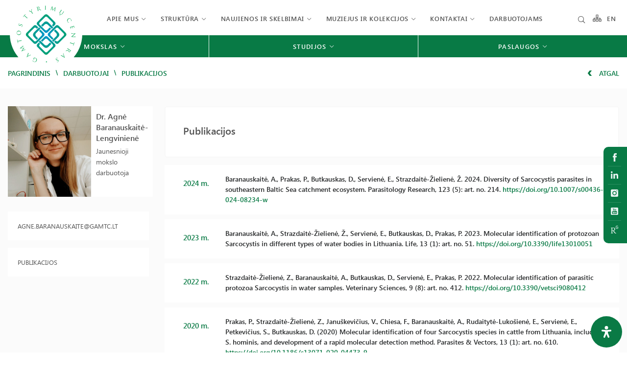

--- FILE ---
content_type: text/css
request_url: https://gamtostyrimai.lt/wp-content/themes/zex/assets/css/registracija.css
body_size: 745
content:
.registration-pages {
    position: relative;
    z-index: 9;
}

body.registracijos-template-default::after {
    content: '';
    display: block;
    height: 341px;
    background-color: #0155a0;
    position: absolute;
    top: 0;
    left: 0;
    width: 100%;
    z-index: 1;
}

body.registracijos-template-default::before {
    content: '';
    display: block;
    height: calc(100% - 341px);
    background-color: #035fb0;
    position: absolute;
    top: 341px;
    left: 0;
    width: 100%;
    z-index: 1;
}

.registracija-wrapper {
    border-radius: 10px;
    background-color: #ffffff;
    width: 744px;
    box-shadow: 0 8px 24px 0 rgba(68,99,137,.8);
    margin: 0 auto;
    padding: 40px;
    margin-top: 80px;
    margin-bottom: 80px;
}

.registracija-wrapper h1 {
    color: #000000;
    font-size: 36px;
    font-weight: 400;
    font-style: normal;
    letter-spacing: normal;
    line-height: 43.29px;
    margin-bottom: 19px;
}

.registracija-wrapper p.lead {
    color: #000000;
    font-size: 17px;
    font-weight: 400;
    font-style: normal;
    letter-spacing: normal;
    line-height: 20.97px;
}

.registracija-wrapper .line {
    display: block;
    margin: 30px 0;
    height: 1px;
    background-color: #eee;
}

.registracija-wrapper form {
    margin: 0 -15px;
}

.registracija-wrapper form label {
    color: #000000;
    font-size: 17px;
    font-weight: 700;
    line-height: 20.97px;
    display: block;
    min-height: 20px;
    display: block;
    margin-bottom: 5px;
}

.registracija-wrapper form input {
    display: block;
    width: 100%;
    color: #000000;
    font-size: 17px;
    font-weight: 400;
    line-height: 20.97px;
    border-radius: 3px;
    border: 1px solid #000000;
    padding: 8px;
}

.registracija-wrapper form .col-xs-12 {
    padding-bottom: 5px;
}

.registracija-wrapper form .wpcf7-list-item input {
    display: inline-block;
    width: auto;
}

.registracija-wrapper form .wpcf7-list-item {
    margin-left: 0;
}

.registracija-wrapper form .wpcf7-list-item span {
    color: #0155a0;
    font-size: 17px;
    font-weight: 400;
    line-height: 20.97px;
}

.registracija-wrapper form input[type="submit"] {
    color: #ffffff;
    font-size: 17px;
    font-weight: 400;
    line-height: 20.97px;
    padding: 10px 25px;
    display: inline-block;
    width: auto;
    border: 0;
    border-radius: 3px;
    background-color: #0155a0;
    cursor: pointer;
    transition: ease all .3s;
}

.registracija-wrapper form input[type="submit"]:hover {
    background-color: #024f92;
}

@media only screen and (max-width : 768px) {
    .registracija-wrapper {
        width: 100%;
        padding: 28px;
        margin-top: 20px;
        margin-bottom: 20px;
    }

    .registracija-wrapper form label {
        min-height: auto;
        font-size: 14px;
    }

    .registracija-wrapper h1 {
        font-size: 26px;
        line-height: 130%;
    }
}


--- FILE ---
content_type: text/css
request_url: https://gamtostyrimai.lt/wp-content/themes/zex/style.css
body_size: 3354
content:
/*!
Theme Name: Zex
Theme URI: Protected
Author: anonimo
Version: 1.2.2
License: GNU General Public License v2 or later
License URI: LICENSE
Text Domain: zex
*/

table,
textarea {
    width: 100%
}

#content[tabindex="-1"]:focus,
a:active,
a:hover {
    outline: 0
}

.widget select,
.wp-caption,
embed,
iframe,
img,
object {
    max-width: 100%
}

html {
    -webkit-box-sizing: border-box;
    box-sizing: border-box
}

*,
:after,
:before {
    -webkit-box-sizing: inherit;
    box-sizing: inherit
}

hr {
    background-color: #ccc;
    border: 0;
    height: 1px;
    margin-bottom: 1.5em
}

ol,
ul {}

ul {
    list-style: disc
}

ol {
    list-style: decimal;
    margin-block-start: 1em;
    margin-block-end: 1em;
    margin-inline-start: 0px;
    margin-inline-end: 0px;
    padding-inline-start: 40px;
    color: #535353;
    font-size: 16px;
    font-weight: 400;
    line-height: 23px;
}

li>ol,
li>ul {
    margin-bottom: 0;
    margin-left: 1.5em
}

dt {
    font-weight: 700
}

dd {
    margin: 0 1.5em 1.5em
}

img {
    height: auto
}

figure {
    margin: 1em 0
}

table {
    margin: 0 0 1.5em
}

button,
input[type=button],
input[type=reset],
input[type=submit] {
    border: 1px solid;
    border-color: #ccc #ccc #bbb;
    border-radius: 3px;
    background: #e6e6e6;
    color: rgba(0, 0, 0, .8);
    font-size: 12px;
    font-size: .75rem;
    line-height: 1;
    padding: .6em 1em .4em
}

button:hover,
input[type=button]:hover,
input[type=reset]:hover,
input[type=submit]:hover {
    border-color: #ccc #bbb #aaa
}

button:active,
button:focus,
input[type=button]:active,
input[type=button]:focus,
input[type=reset]:active,
input[type=reset]:focus,
input[type=submit]:active,
input[type=submit]:focus {
    border-color: #aaa #bbb #bbb
}

input[type=range],
input[type=date],
input[type=month],
input[type=week],
input[type=time],
input[type=datetime],
input[type=datetime-local],
input[type=color],
input[type=text],
input[type=email],
input[type=url],
input[type=password],
input[type=search],
input[type=number],
input[type=tel],
textarea {
    color: rgb(219, 219, 219);
    border: 1px solid rgb(228, 228, 228);
    border-radius: 0;
    padding: 14px
}

input[type=range]:focus,
input[type=date]:focus,
input[type=month]:focus,
input[type=week]:focus,
input[type=time]:focus,
input[type=datetime]:focus,
input[type=datetime-local]:focus,
input[type=color]:focus,
input[type=text]:focus,
input[type=email]:focus,
input[type=url]:focus,
input[type=password]:focus,
input[type=search]:focus,
input[type=number]:focus,
input[type=tel]:focus,
textarea:focus {
    color: #111
}

select {
    border: 1px solid rgb(228, 228, 228)
}

a {
    color: #0a7a45
}

a:visited {
    color: purple
}

a:active,
a:focus,
a:hover {
    color: #191970
}

a:focus {
    outline: dotted thin
}

.main-navigation {
    clear: both;
    display: block;
    float: left;
    width: 100%
}

.main-navigation ul {
    display: none;
    list-style: none;
    margin: 0;
    padding-left: 0
}

.main-navigation ul ul {
    -webkit-box-shadow: 0 3px 3px rgba(0, 0, 0, .2);
    box-shadow: 0 3px 3px rgba(0, 0, 0, .2);
    float: left;
    position: absolute;
    top: 100%;
    left: -999em;
    z-index: 99999
}

.main-navigation ul ul ul {
    left: -999em;
    top: 0
}

.main-navigation ul ul li.focus>ul,
.main-navigation ul ul li:hover>ul {
    left: 100%
}

.main-navigation ul ul a {
    width: 200px
}

.main-navigation ul li.focus>ul,
.main-navigation ul li:hover>ul {
    left: auto
}

.main-navigation li {
    float: left;
    position: relative
}

.main-navigation a {
    display: block;
    text-decoration: none
}

.main-navigation.toggled ul,
.menu-toggle {
    display: block
}

@media screen and (min-width:37.5em) {
    .menu-toggle {
        display: none
    }
    .main-navigation ul {
        display: block
    }
}

.site-main .comment-navigation,
.site-main .post-navigation,
.site-main .posts-navigation {
    margin: 0 0 1.5em;
    overflow: hidden
}

.comment-navigation .nav-previous,
.post-navigation .nav-previous,
.posts-navigation .nav-previous {
    float: left;
    width: 50%
}

.comment-navigation .nav-next,
.post-navigation .nav-next,
.posts-navigation .nav-next {
    float: right;
    text-align: right;
    width: 50%
}

.gallery-item,
.wp-caption-text {
    text-align: center
}

.screen-reader-text {
    clip: rect(1px, 1px, 1px, 1px);
    position: absolute!important;
    height: 1px;
    width: 1px;
    overflow: hidden;
    word-wrap: normal!important
}

.screen-reader-text:focus {
    background-color: #f1f1f1;
    border-radius: 3px;
    -webkit-box-shadow: 0 0 2px 2px rgba(0, 0, 0, .6);
    box-shadow: 0 0 2px 2px rgba(0, 0, 0, .6);
    clip: auto!important;
    color: #21759b;
    display: block;
    font-size: 14px;
    font-size: .875rem;
    font-weight: 700;
    height: auto;
    left: 5px;
    line-height: normal;
    padding: 15px 23px 14px;
    text-decoration: none;
    top: 5px;
    width: auto;
    z-index: 100000
}

.alignleft {
    display: inline;
    float: left;
    margin-right: 1.5em
}

.alignright {
    display: inline;
    float: right;
    margin-left: 1.5em
}

.aligncenter {
    clear: both;
    display: block;
    margin-left: auto;
    margin-right: auto
}

.hentry,
.widget {
    margin: 0 0 1.5em
}

.clear:after,
.clear:before,
.comment-content:after,
.comment-content:before,
.entry-content:after,
.entry-content:before,
.site-content:after,
.site-content:before,
.site-footer:after,
.site-footer:before,
.site-header:after,
.site-header:before {
    content: "";
    display: table;
    table-layout: fixed
}

.clear:after,
.comment-content:after,
.entry-content:after,
.site-content:after,
.site-footer:after,
.site-header:after {
    clear: both
}

.sticky {
    display: block
}

.updated:not(.published) {
    display: none
}

.entry-content,
.entry-summary,
.page-content {
    margin: 1.5em 0 0
}

.page-links {
    clear: both;
    margin: 0 0 1.5em
}

.comment-content a {
    word-wrap: break-word
}

.bypostauthor {
    display: block
}

.infinite-scroll .posts-navigation,
.infinite-scroll.neverending .site-footer {
    display: none
}

.infinity-end.neverending .site-footer {
    display: block
}

.comment-content .wp-smiley,
.entry-content .wp-smiley,
.page-content .wp-smiley {
    border: none;
    margin-bottom: 0;
    margin-top: 0;
    padding: 0
}

.custom-logo-link {
    display: inline-block
}

.wp-caption {
    margin-bottom: 1.5em
}

.wp-caption img[class*=wp-image-] {
    display: block;
    margin-left: auto;
    margin-right: auto
}

.wp-caption .wp-caption-text {
    margin: .8075em 0
}

.gallery {
    margin-bottom: 1.5em
}

.gallery-item {
    display: inline-block;
    vertical-align: top;
    width: 100%
}

.gallery-columns-2 .gallery-item {
    max-width: 50%
}

.gallery-columns-3 .gallery-item {
    max-width: 33.33%
}

.gallery-columns-4 .gallery-item {
    max-width: 25%
}

.gallery-columns-5 .gallery-item {
    max-width: 20%
}

.gallery-columns-6 .gallery-item {
    max-width: 16.66%
}

.gallery-columns-7 .gallery-item {
    max-width: 14.28%
}

.gallery-columns-8 .gallery-item {
    max-width: 12.5%
}

.gallery-columns-9 .gallery-item {
    max-width: 11.11%
}

.gallery-caption {
    display: block
}

@media (max-width: 767px) {
    .nariai ul {
        -webkit-box-shadow: 0 2px 10px 3px rgb(0 0 0 / 6%);
        box-shadow: 0 2px 10px 3px rgb(0 0 0 / 6%);
        background-color: #fff;
    }
    .nariai ul li {
        background-color: #fff;
        padding: 10px 20px;
        color: #27292a;
        display: none;
        margin-bottom: 0 !important;
    }
    .nariai ul li.active {
        display: block;
        -webkit-box-shadow: none;
        box-shadow: none;
    }
    .nariai ul li.active a {
        color: #fbb034 !important;
    }
    .nariai ul {
        padding-top: 0;
    }
    .nariai ul li.active {
        position: relative;
    }
    .nariai ul li.active::after {
        display: none !important;
    }
    .nariai ul li.active:first-of-type:after {
        display: inline-block !important;
    }
    div.nariai ul li:first-of-type a {
        color: #27292a !important;
    }
}



.accordion {
    background-color: transparent;
    cursor: pointer;
    padding: 18px 0;
    width: 100%;
    border: none;
    text-align: left;
    outline: none;
    transition: 0.4s;
    border-bottom: 1px solid rgb(239, 239, 239);
    font-weight: 600;
    color: rgb(8, 122, 69);
        font-size: 18px;
    font-style: normal;
    letter-spacing: normal;
    line-height: 23px;
    border-radius: 0;
    position: relative;
    padding-right: 45px;
}

.accordion a {
    color: var(--tamsi);
    text-decoration: none;
    font-weight: 500;
    font-style: normal;
    letter-spacing: normal;
    line-height: 23px;
}

 .accordion a:hover {
    color: var(--geltona);
    text-decoration: underline;
}

.accordion img {
    position: absolute;
    top:25px;
    margin-right: 15px;
    right: 0;
    width: 16px;
    height: 9px;
}

.nuorodos .accordion img {
    position: relative;
    top: 0;
    margin-right: 15px;
    width: 31px;
    height: 31px;
    background-color: var(--hover1);
    border-radius: 0;
}

.active,
.accordion:hover {
    border-radius: 0;
}

.accordion.active {
    border-bottom: 0;
}

.accordion.active img {
    transform: rotate(180deg);
}

.accordion.active .panel {
    padding: 15px 0;
}

.panel.show {
    display: block;
}

.panel {
    padding: 25px;
    padding-right: 50px;
    display: none;
    /* background-color: white; */
    overflow: hidden;
    background-color: rgba(235, 246, 241, 0.52);
}



.kontaktai-element {
    display: flex;
    flex-direction: row;
    flex-wrap: nowrap;
    height: 100%;
}

@media screen and (max-width: 1024px) {
    .kontaktai-element {
        margin-bottom: 25px;
    }
    .tekstinis-gallery-container {
        width: 100%;
        margin: auto;
    }
    .tekstinis-gallery-element {
        width: 100%;
        height: 290px;
    }
    .bgimggallery {
        width: 100%;
        height: 290px;
    }
    .tekstinis-gallery-container a {
        width: 100%;
    }
    .ne-slider .tekstinis-gallery-element {
        padding-right: 0;
        margin-bottom: 30px;
    }
}

.kontaktai-element-image {
    width: 100%;
    height: 100%;
    max-width: 170px;
    display: flex;
}

.kontaktai-element-info{
  display: flex;
  padding: 0 20px;
  flex-wrap: wrap;
  flex-direction: column;
  justify-content: flex-start;
  align-content: flex-start;
}

.mikroskopiniai-grybai .accordion, .mieles  .accordion, .bakterijos  .accordion{
  font-style: italic;
}

.kontaktai-element-image img {
    width: 100%;
    height: 100%;
    object-fit: cover;
    object-position: top;
}

.kontaktai-element-name h2 {
    color: rgb(83, 83, 83);
    font-weight: 600;
    font-size: 16px;
    line-height: normal;
}

.kontaktai-element-role {
    /* font-weight: 100; */
    /* font-style: italic; */
    /* margin-bottom: 25px; */
    color: rgb(83, 83, 83);
    font-weight: 600;
    font-size: 16px;
}

.kontaktai-element-telefonas {
    margin-bottom: 10px;
}

.kontaktai-element-telefonas a,
.kontaktai-element-email a {
    display: flex;
    align-content: center;
    width: fit-content;
    width: -moz-fit-content;
    word-break: break-word;
    font-size: 13px;
}

.kontaktai-element-telefonas img,
.kontaktai-element-email img {
    margin-right: 10px;
    width: 23px;
    height: 23px;
}

@media screen and (max-width: 1024px) {
    .kontaktai-element {
        display: flex;
        align-items: center;
        /* height: 300px; */
    }
    .kontaktai-element .kontaktai-element-image {
        width: 100%;
    }
    .kontaktai-element .kontaktai-element-info {
        width: 100%;
        padding: 0 10px;
    }
}


.news-filters form ul li label{
    display: block;
    width: 100%;
}

.news-filters form ul li select{
    background-color: rgb(255, 255, 255);
    border: 1px solid rgb(222, 222, 222);
    border-radius: 0;
    display: block;
    width: 100%;
    -webkit-tap-highlight-color: transparent;
    background-color: #fff;
    border-radius: 5px;
    border: 1px solid #e8e8e8;
    box-sizing: border-box;
    clear: both;
    cursor: pointer;
    display: block;
    float: left;
    font-family: inherit;
    font-size: 14px;
    font-weight: 400;
    height: 42px;
    line-height: 40px;
    outline: 0;
    padding-left: 18px;
    padding-right: 30px;
    position: relative;
    text-align: left!important;
    -webkit-transition: all .2s ease-in-out;
    transition: all .2s ease-in-out;
    -webkit-user-select: none;
    -moz-user-select: none;
    -ms-user-select: none;
    user-select: none;
    white-space: nowrap;

}

.kontaktai-forma p{
    display: flex;
    flex-wrap: wrap;
}

.kontaktai-forma p label{
    width: 50%;
    padding-right: 40px;
    margin-bottom: 20px;
}

.kontaktai-forma input[type=submit]{
    border-radius: 7px;
    border: 1px solid rgb(8, 122, 69);
    background-color: #fff;
    text-transform: uppercase;
    letter-spacing: 3.2px;
    font-size: 16px;
    font-weight: 600;
    color: rgb(10, 143, 81);
    line-height: normal;
    padding: 15px 50px;
    -webkit-transition: all .2s ease-in-out;
    transition: all .2s ease-in-out;
}

.kontaktai-forma input[type=submit]:hover{
    cursor: pointer;
    background-color:rgb(8, 122, 69);
    color: #fff;
    -webkit-transition: all .2s ease-in-out;
    transition: all .2s ease-in-out;
}

.kontaktai-forma p label input{
    width: 100% !important;
}

.kontaktai-forma label .wpcf7-form-control-wrap{
    display: block;
    margin-top: 10px;
}

.kontaktai-forma .wpcf7-form-control-wrap{
    width: 100%;
}

.kontaktai-forma .wpcf7-list-item{
    margin-left: 0;
    margin-bottom: 20px;
}

.kontaktai-forma {
    width: 100%;
}
.kontaktai-forma .wpcf7-acceptance input{
    width: auto !important;
}

.kontaktai-forma p label.zinute{
width: 100%;
}

.kontaktai-forma p label.zinute textarea{
    height: 150px;
}

--- FILE ---
content_type: application/javascript
request_url: https://gamtostyrimai.lt/wp-content/plugins/ajax-search-pro/js/min/plugin/optimized/asp-live.js
body_size: 2130
content:
(function(e){let h=window.WPD.ajaxsearchpro.helpers;e.fn.extend(window.WPD.ajaxsearchpro.plugin,{liveLoad:function(b,d,c,n,r){function q(l){let f=h.Hooks.applyFilters("asp/live_load/raw_data",l,a);var m=new DOMParser;let t=m.parseFromString(f,"text/html"),p=e(t);a.o.statistics&&a.stat_addKeyword(a.o.id,a.n("text").val());if(""!=f&&0<p.length&&0<p.find(g).length){f=f.replace(/&asp_force_reset_pagination=1/gmi,"");f=f.replace(/%26asp_force_reset_pagination%3D1/gmi,"");f=f.replace(/&#038;asp_force_reset_pagination=1/gmi,
"");h.isSafari()&&(f=f.replace(/srcset/gmi,"nosrcset"));f=h.Hooks.applyFilters("asp_live_load_html",f,a.o.id,a.o.iid);f=h.wp_hooks_apply_filters("asp_live_load_html",f,a.o.id,a.o.iid);p=e(m.parseFromString(f,"text/html"));m=p.find(g).get(0);m=h.Hooks.applyFilters("asp/live_load/replacement_node",m,a,k.get(0),f);null!=m&&k.get(0).parentNode.replaceChild(m,k.get(0));k=e(g).first();c&&(document.title=t.title,history.pushState({},null,d));e(g).first().find(".woocommerce-ordering select.orderby").on("change",
function(){0<e(this).closest("form").length&&e(this).closest("form").get(0).submit()});if(1==a.o.singleHighlight)e(g).find("a").on("click",function(){localStorage.removeItem("asp_phrase_highlight");""!=h.unqoutePhrase(a.n("text").val())&&localStorage.setItem("asp_phrase_highlight",JSON.stringify({phrase:h.unqoutePhrase(a.n("text").val()),id:a.o.id}))});h.Hooks.applyFilters("asp/live_load/finished",d,a,g,k.get(0));ASP.initialize();a.lastSuccesfulSearch=e("form",a.n("searchsettings")).serialize()+a.n("text").val().trim();
a.lastSearchData=f;a.setLiveLoadCache(l,b)}a.n("s").trigger("asp_search_end",[a.o.id,a.o.iid,a.n("text").val(),f],!0,!0);let u,v;null==(v=(u=a).gaEvent)||v.call(u,"search_end",{results_count:"unknown"});let w,x;null==(x=(w=a).gaPageview)||x.call(w,a.n("text").val());a.hideLoader();k.css("opacity",1);a.searching=!1;""!=a.n("text").val()&&a.n("proclose").css({display:"block"})}let g=b;if("body"==g||"html"==g)return console.log("Ajax Search Pro: Do not use html or body as the live loader selector."),
!1;let a=this;""!=ASP.pageHTML&&a.setLiveLoadCache(ASP.pageHTML,b);c="undefined"==typeof c?!0:c;n="undefined"==typeof n?!1:n;let y=".search-content #content #Content div[role=main] main[role=main] div.theme-content div.td-ss-main-content main.l-content #primary".split(" ");"#main"!=g&&y.unshift("#main");if(1>e(g).length&&(y.forEach(function(l,f){if(0<e(l).length)return g=l,!1}),1>e(g).length))return console.log("Ajax Search Pro: The live search selector does not exist on the page."),!1;g=h.Hooks.applyFilters("asp/live_load/selector",
g,this);let k=e(g).first();a.searchAbort();k.css("opacity",.4);d=h.Hooks.applyFilters("asp/live_load/url",d,a,g,k.get(0));h.Hooks.applyFilters("asp/live_load/start",d,a,g,k.get(0));n||1!=a.n("searchsettings").find("input[name=filters_initial]").val()||""!=a.n("text").val()?"undefined"!=typeof r?q(r.html):(a.searching=!0,a.post=e.fn.ajax({url:d,method:"GET",success:function(l){q(l);a.isAutoP=!1},dataType:"html",fail:function(l){k.css("opacity",1);l.aborted||(k.html("This request has failed. Please check your connection."),
a.hideLoader(),a.searching=!1,a.n("proclose").css({display:"block"}),a.isAutoP=!1)}})):window.WPD.intervalUntilExecute(function(){q(ASP.pageHTML)},function(){return""!=ASP.pageHTML})},usingLiveLoader:function(){return this._usingLiveLoader="undefined"==typeof this._usingLiveLoader?0<e(".asp_es_"+this.o.id).length||this.o.resPage.useAjax&&0<e(this.o.resPage.selector).length||this.o.wooShop.useAjax&&0<e(this.o.wooShop.selector).length||this.o.taxArchive.useAjax&&0<e(this.o.taxArchive.selector).length:
this._usingLiveLoader},getLiveURLbyBaseLocation(b){let d="asp_ls="+h.nicePhrase(this.n("text").val()),c="&";-1===b.indexOf("?")&&(c="?");b=b+c+d+"&asp_active=1&asp_force_reset_pagination=1&p_asid="+this.o.id+"&p_asp_data=1&"+e("form",this.n("searchsettings")).serialize();b=b.replace("?&","?");return b=b.replace("&&","&")},getCurrentLiveURL:function(){var b="asp_ls="+h.nicePhrase(this.n("text").val());let d="&",c=window.location.href;c=-1<c.indexOf("asp_ls=")?c.slice(0,c.indexOf("asp_ls=")):c;c=-1<
c.indexOf("asp_ls&")?c.slice(0,c.indexOf("asp_ls&")):c;c=-1<c.indexOf("p_asid=")?c.slice(0,c.indexOf("p_asid=")):c;c=-1<c.indexOf("asp_")?c.slice(0,c.indexOf("asp_")):c;-1===c.indexOf("?")&&(d="?");b=c+d+b+"&asp_active=1&asp_force_reset_pagination=1&p_asid="+this.o.id+"&p_asp_data=1&"+e("form",this.n("searchsettings")).serialize();b=b.replace("?&","?");return b=b.replace("&&","&")},initLiveLoaderPopState:function(){let b=this;b.liveLoadCache=[];window.addEventListener("popstate",d=>{d=b.getLiveLoadCache();
!1!==d&&(b.n("text").val(d.phrase),h.formData(e("form",b.n("searchsettings")),d.settings),b.resetNoUISliderFilters(),b.liveLoad(d.selector,document.location.href,!1,!1,d))});""==ASP.pageHTML&&"undefined"===typeof ASP._ajax_page_html&&(ASP._ajax_page_html=!0,e.fn.ajax({url:b.currentPageURL,method:"GET",success:function(d){ASP.pageHTML=d},dataType:"html"}))},setLiveLoadCache:function(b,d){0==this.liveLoadCache.filter(c=>c.href==document.location.href).length&&this.liveLoadCache.push({href:b==ASP.pageHTML?
this.currentPageURL:document.location.href,phrase:b==ASP.pageHTML?"":this.n("text").val(),selector:d,html:b,settings:b==ASP.pageHTML?this.originalFormData:h.formData(e("form",this.n("searchsettings")))})},getLiveLoadCache:function(){let b=this.liveLoadCache.filter(d=>d.href==document.location.href);return 0<b.length?b[0]:!1}})})(WPD.dom);


--- FILE ---
content_type: application/javascript
request_url: https://gamtostyrimai.lt/wp-content/themes/zex/assets/js/main.min.js
body_size: 11275
content:
! function e(t, a, i) {
    function n(o, r) {
        if (!a[o]) {
            if (!t[o]) {
                var s = "function" == typeof require && require;
                if (!r && s) return s(o, !0);
                if (l) return l(o, !0);
                throw new Error("Cannot find module '" + o + "'")
            }
            var d = a[o] = {
                exports: {}
            };
            t[o][0].call(d.exports, function (e) {
                var a = t[o][1][e];
                return n(a || e)
            }, d, d.exports, e, t, a, i)
        }
        return a[o].exports
    }
    for (var l = "function" == typeof require && require, o = 0; o < i.length; o++) n(i[o]);
    return n
}({
    1: [function (e, t, a) {
        "use strict";
        e("./scripts/slider.js");
        ! function (e, t, a) {
            e(function () {
                function t() {
                    var t = e(".politikas").val(),
                        i = e(".politikas option:selected").text(),
                        n = e(".kategorija-s").val(),
                        l = e(".kategorija-s option:selected").text(),
                        o = e(".metai").val(),
                        r = e(".menuo").val(),
                        s = e(".menuo option:selected").text(),
                        d = "";
                    // if ("-" !== t && t !== a) e('input[name="filter-name-politikas"]').val(t), d += '[data-politikas="' + t + '"]', e(".filter-politikas span").text(i), e(".filter-politikas").addClass("active"), e(".politikas").val("-").niceSelect("update");
                    // else {
                    //     var c = e('input[name="filter-name-politikas"]').val();
                    //     if ("" !== c && c !== a) {
                    //         d += '[data-politikas="' + c + '"]';
                    //         var u = e(".politikas option[value=" + c + "]").text();
                    //         e(".filter-politikas span").text(u), e(".filter-politikas").addClass("active")
                    //     } else e('input[name="filter-name-politikas"]').val(""), e(".filter-politikas").removeClass("active")
                    // }
                    if ("-" !== n && n !== a) e('input[name="filter-name-kategorija"]').val(n), d += '[data-kategorija="' + n + '"]', e(".filter-kategorija span").text(l), e(".filter-kategorija").addClass("active"), e(".kategorija-s").val("-").niceSelect("update");
                    else if ("" !== (k = e('input[name="filter-name-kategorija"]').val()) && k !== a) {
                        d += '[data-kategorija="' + k + '"]';
                        var f = e(".kategorija-s option[value=" + k + "]").text();
                        e(".filter-kategorija span").text(f), e(".filter-kategorija").addClass("active")
                    } else e('input[name="filter-name-kategorija"]').val(""), e(".filter-kategorija").removeClass("active");
                    if ("-" !== o && o !== a) e('input[name="filter-name-metai"]').val(o), d += '[data-metai="' + o + '"]', e(".filter-metai span").text(o), e(".filter-metai").addClass("active"), e("select.menuo").prop("disabled", !1).niceSelect("update"), e("select.menuo").val("-").niceSelect("update"), e(".metai").val("-").niceSelect("update");
                    else if ("" !== (g = e('input[name="filter-name-metai"]').val()) && g !== a) {
                        d += '[data-metai="' + g + '"]';
                        var v = e(".metai option[value=" + g + "]").text();
                        e(".filter-metai span").text(v), e(".filter-metai").addClass("active")
                    } else e('input[name="filter-name-metai"]').val(""), e(".filter-metai").removeClass("active"), e("select.menuo").prop("disabled", !0).niceSelect("update"), e("select.menuo").val("-").niceSelect("update");
                    if ("-" !== r && r !== a) e('input[name="filter-name-menuo"]').val(r), d += '[data-menuo="' + r + '"]', e(".filter-menuo span").text(s), e(".filter-menuo").addClass("active"), r = e(".menuo").val("-").niceSelect("update");
                    else if ("" !== (m = e('input[name="filter-name-menuo"]').val()) && m !== a) {
                        d += '[data-menuo="' + m + '"]';
                        var p = e(".menuo option[value=" + m + "]").text();
                        e(".filter-menuo span").text(p), e(".filter-menuo").addClass("active")
                    } else e('input[name="filter-name-menuo"]').val(""), e(".filter-menuo").removeClass("active");
                    if ("" !== d) {
                        var h = e('input[name="filter-on-asmuo"]').val(),
                            m = e('input[name="filter-name-menuo"]').val(),
                            g = e('input[name="filter-name-metai"]').val(),
                            k = e('input[name="filter-name-kategorija"]').val();
                        "1" == h && "" == m && "" == g && "" == k ? (e(".moredokumentai").hide(), e(".moredokumentai").slice(0, 6).show(), 0 != e(".moredokumentai:hidden").length && e(".show-load-dokumentai-more").show()) : (e(".moredokumentai").hide(), e(".moredokumentai" + d).show(), e(".show-load-dokumentai-more").hide())
                    } else e(".moredokumentai").hide(), e(".moredokumentai").slice(0, 6).show(), 0 != e(".moredokumentai:hidden").length && e(".show-load-dokumentai-more").show()
                }! function () {
                    var t = e(".gallery-slider").lightSlider({
                        item: 3,
                        slideMove: 1,
                        loop: !1,
                        easing: "cubic-bezier(0.25, 0, 0.25, 1)",
                        speed: 600,
                        controls: !1,
                        pager: !1,
                        adaptiveHeight: !0,
                        slideMargin: 20,
                        responsive: [{
                            breakpoint: 768,
                            settings: {
                                item: 1,
                                slideMove: 1,
                                slideMargin: 6
                            }
                        }]
                    });
                    e(".gallery-arrows .left").click(function () {
                        t.goToPrevSlide()
                    }), e(".gallery-arrows .right").click(function () {
                        t.goToNextSlide()
                    });
                    e(".hero-slider").lightSlider({
                        item: 1,
                        slideMove: 1,
                        loop: !1,
                        auto: true,
                        pause:5000,
                        easing: "cubic-bezier(0.25, 0, 0.25, 1)",
                        speed: 600,
                        controls: !1,
                        pager: !0,
                        adaptiveHeight: !0,
                        slideMargin: 0
                    });
                    e(".morebox").slice(0, 27).css("display", "flex"), 0 != e(".morebox:hidden").length && e(".show-load-more").show();
                    e(".show-load-more").on("click", function (t) {
                        e(".morebox:hidden").slice(0, 12).slideDown(), 0 == e(".morebox:hidden").length && e(".show-load-more").fadeOut("slow"), t.preventDefault()
                    }), e(".moredokumentai").slice(0, 6).show(), 0 != e(".moredokumentai:hidden").length && e(".show-load-dokumentai-more").show();
                    e(".show-load-dokumentai-more").on("click", function (t) {
                        e(".moredokumentai:hidden").slice(0, 6).slideDown(), 0 == e(".moredokumentai:hidden").length && e(".show-load-dokumentai-more").fadeOut("slow"), t.preventDefault()
                    }), e(".morenews").slice(0, 6).show(), 0 != e(".morenews:hidden").length && e(".show-load-news-more").show();
                    e(".show-load-news-more").on("click", function (t) {
                        e(".morenews:hidden").slice(0, 6).slideDown(), 0 == e(".morenews:hidden").length && e(".show-load-news-more").fadeOut("slow"), t.preventDefault()
                    }), e(".galerijamore").slice(0, 3).show(), 0 != e(".galerijamore:hidden").length && e(".show-more-galerija").show();
                    e(".show-more-galerija").on("click", function (t) {
                        e(".galerijamore:hidden").slice(0, 3).slideDown(), 0 == e(".galerijamore:hidden").length && e(".show-more-galerija").fadeOut("slow"), t.preventDefault()
                    }), e(".galerijamore2").slice(0, 6).show(), 0 != e(".galerijamore2:hidden").length && e(".show-more-galerija2").show();
                    e(".show-more-galerija2").on("click", function (t) {
                        e(".galerijamore2:hidden").slice(0, 6).slideDown(), 0 == e(".galerijamore2:hidden").length && e(".show-more-galerija2").fadeOut("slow"), t.preventDefault()
                    })
                }(), e("#scroll-top").on("click", function (t) {
                        return e("html, body").animate({
                            scrollTop: 0
                        }, 1e3), !1
                    }), e(".mobile-navigation").on("click", function (t) {
                        e(this).toggleClass("open"), e(".mob-nav").toggleClass("active"), e("body, html").toggleClass("overflow"), t.preventDefault()
                    }), e(".mob-nav .menu-item-has-children").each(function () {
                        e(this).append('<span class="open-mobile-submenu"></span>')
                    }), e(document).on("click", ".open-mobile-submenu", function (t) {
                        e(this).parent().toggleClass("active"), t.preventDefault()
                    }), e(".go-back").on("click", function (e) {
                        window.history.back(), e.preventDefault()
                    }), e(".open-popup").on("click", function (t) {
                        e(".contact-popup").addClass("active"), t.preventDefault()
                    }), e(".close-popup").on("click", function (t) {
                        e(".contact-popup").removeClass("active"), t.preventDefault()
                    }),
                    function () {
                        var t = e(window);

                        function a() {
                            var e = t.width();
                            return e
                        }
                        a(), e(window).resize(a), e(window).scroll(function () {
                            var t = e("header"),
                                i = e(window).scrollTop();
                            a() > 992 ? i >= 50 ? t.addClass("active") : t.removeClass("active") : i >= 1 ? t.addClass("active") : t.removeClass("active")
                        }), e(".simple-page-menu h2").on("click", function (t) {
                            a() < 768 && e(this).parent().toggleClass("active"), t.preventDefault()
                        }), e(".mobile-menu .hero-mode > a").on("click", function (t) {
                            e(this).parent().toggleClass("active"), t.preventDefault()
                        }), e(".product-filter").scroll(function () {
                            var t = e(".filter-title-sticky"),
                                i = e(".product-filter").scrollTop();
                            a() <= 992 && (i >= 1 ? t.addClass("active") : t.removeClass("active"))
                        }), e('a[href*="#"]').not('[href="#"]').not('[href="#0"]').click(function (t) {
                            if (location.pathname.replace(/^\//, "") == this.pathname.replace(/^\//, "") && location.hostname == this.hostname) {
                                var a = e(this.hash);
                                (a = a.length ? a : e("[name=" + this.hash.slice(1) + "]")).length && (t.preventDefault(), e("html, body").animate({
                                    scrollTop: a.offset().top - 50
                                }, 1e3, function () {
                                    var t = e(a);
                                    if (t.focus(), t.is(":focus")) return !1;
                                    t.attr("tabindex", "-1"), t.focus()
                                }))
                            }
                        })
                    }(),
                    function () {
                        e(".plastika-slider").lightSlider({
                            item: 1,
                            slideMove: 1,
                            loop: !1,
                            easing: "cubic-bezier(0.25, 0, 0.25, 1)",
                            speed: 600,
                            controls: !0,
                            pager: !1,
                            adaptiveHeight: !0,
                            slideMargin: 10
                        });
                        e(".plastika-slider").lightGallery({
                            selector: ".item"
                        })
                    }(),
                    function () {
                        var t = e(".grid").isotope({
                            itemSelector: ".grid-item",
                            layoutMode: "fitRows",
                            percentPosition: !0,
                            fitRows: {
                                gutter: 20
                            }
                        });
                        e(".filter-button-group").on("click", "li", function (a) {
                            if (e(this).hasClass("active"));
                            else {
                                e(".dont-show").removeClass("dont-show"), e(".filter-button-group li").removeClass("active"), e(this).addClass("active");
                                var i = e(this).attr("data-filter");
                                t.isotope({
                                    filter: function () {
                                        return e(this).is(i) && e(this).index(i) < 6
                                    }
                                })
                            }
                            a.preventDefault()
                        });
                        var i = e(".darbotvarke-grid").isotope({
                            itemSelector: ".darbotvarke-item"
                        });
                        if (e(".filter-darbotvarke-group").on("click", "li", function (t) {
                                e(".filter-darbotvarke-group li").removeClass("active"), e(this).addClass("active");
                                var a = e(this).attr("data-filter");
                                i.isotope({
                                        filter: a
                                    }), "*" == a ? e('input[name="selected-politikas"]').val("all") : e('input[name="selected-politikas"]').val(a),
                                    t.preventDefault()
                            }), e("#custom-cells").length > 0) {
                            var n = e('input[name="language-current"]').val();
                            e.fn.datepicker.language.lt = {
                                days: ["Sekmadienis", "Pirmadienis", "Antradienis", "Trečiadienis", "Ketvirtadienis", "Penktadienis", "Šeštadienis"],
                                daysShort: ["Sek", "Pir", "Ant", "Tre", "Ket", "Pen", "Šeš"],
                                daysMin: ["S", "P", "A", "T", "K", "P", "Š"],
                                months: ["Sausis", "Vasaris", "Kovas", "Balandis", "Gegužė", "Birželis", "Liepa", "Rugpjūtis", "Rugsėjis", "Spalis", "Lapkritis", "Gruodis"],
                                monthsShort: ["Sau", "Vas", "kov", "Bal", "Geg", "Bir", "Lie", "Rug", "Rug", "Spa", "Lap", "Gru"],
                                today: "Šiandien",
                                clear: "Išvalyti",
                                dateFormat: "mm/dd/yyyy",
                                timeFormat: "hh:ii aa",
                                firstDay: 0
                            }, e.fn.datepicker.language.en = {
                                days: ["Sunday", "Monday", "Tuesday", "Wednesday", "Thursday", "Friday", "Saturday"],
                                daysShort: ["Sun", "Mon", "Tue", "Wed", "Thu", "Fri", "Sat"],
                                daysMin: ["Su", "Mo", "Tu", "We", "Th", "Fr", "Sa"],
                                months: ["January", "February", "March", "April", "May", "June", "July", "August", "September", "October", "November", "December"],
                                monthsShort: ["Jan", "Feb", "Mar", "Apr", "May", "Jun", "Jul", "Aug", "Sep", "Oct", "Nov", "Dec"],
                                today: "Today",
                                clear: "Clear",
                                dateFormat: "mm/dd/yyyy",
                                timeFormat: "hh:ii aa",
                                firstDay: 0
                            };
                            var l = e('input[name="darbotvarkes_dienos"]').val(),
                                o = (l.split(", "), l),
                                r = e("#custom-cells");
                            e("#custom-cells-events");
                            e("#custom-cells").datepicker({
                                language: n,
                                onRenderCell: function (e, t) {
                                    var a = e.getDate(),
                                        i = e.getMonth(),
                                        n = i + 1;
                                    if (a.toString().length > 1) var l = a;
                                    else var l = "0" + a;
                                    if (n.toString().length > 1) var r = n;
                                    else var r = "0" + n;
                                    var s = e.getFullYear() + "-" + r + "-" + l;
                                    if ("day" == t && -1 != o.indexOf(s)) return {
                                        classes: "with-dates"
                                    } 
                                    
                                },
                                onSelect: function (t, a) {
                                    var l = e('input[name="check_count"]').val();
                                    if (1 == l) e('input[name="check_count"]').val(2);
                                    else {
                                        var o = a.getDate(),
                                            r = a.getMonth(),
                                            s = r + 1;
                                        if (o.toString().length > 1) var d = o;
                                        else var d = "0" + o;
                                        if (s.toString().length > 1) var c = s;
                                        else var c = "0" + s;
                                        e(".padalinys-item").remove();
                                        var u = e('input[name="selected-politikas"]').val(),
                                            f = a.getFullYear() + "-" + c + "-" + d,
                                            v = {
                                                from: "checkDarbotvarke",
                                                currentDate: f
                                            };
                                        e.ajax({
                                            type: "POST",
                                            url: "/wp-content/themes/zex/ajax/darbotvarke.php",
                                            data: v,
                                            dataType: "json",
                                            encode: !0
                                        }).done(function (t) {
                                            1 == t.success ? (e("#add-darbotvarke").append(t.html), e(".filter-darbotvarke-group li").removeClass("active"), i.isotope("reloadItems"), "all" == u ? (e(".filter-darbotvarke-group li:first-child").addClass("active"), i.isotope({
                                                filter: "*"
                                            })) : (e('.filter-darbotvarke-group li[data-filter="' + u + '"]').addClass("active"), i.isotope({
                                                filter: u
                                            })), "" == t.html && ("lt" == n ? e("#add-darbotvarke").append('<li class="padalinys-item notfound"><p>Rezultatų nerasta: ' + f + "</p></li>") : e("#add-darbotvarke").append('<li class="padalinys-item notfound"><p>No results found: ' + f + "</p></li>"))) : console.log("error")
                                        }).fail(function (e) {
                                            console.log(e)
                                        })
                                    }
                                }
                            });
                            new Date;
                            r.data("datepicker").selectDate(new Date)
                        }
                        if (e("#custom-cells2").length > 0) {
                            var n = e('input[name="language-current"]').val(),
                                s = e('input[name="check_narys"]').val();
                            e.fn.datepicker.language.lt = {
                                days: ["Sekmadienis", "Pirmadienis", "Antradienis", "Trečiadienis", "Ketvirtadienis", "Penktadienis", "Šeštadienis"],
                                daysShort: ["Sek", "Pir", "Ant", "Tre", "Ket", "Pen", "Šeš"],
                                daysMin: ["Se", "Pi", "An", "Tr", "Ke", "Pe", "Še"],
                                months: ["Sausis", "Vasaris", "Kovas", "Balandis", "Gegužė", "Birželis", "Liepa", "Rugpjūtis", "Rugsėjis", "Spalis", "Lapkritis", "Gruodis"],
                                monthsShort: ["Sau", "Vas", "kov", "Bal", "Geg", "Bir", "Lie", "Rug", "Rug", "Spa", "Lap", "Gru"],
                                today: "Šiandien",
                                clear: "Išvalyti",
                                dateFormat: "mm/dd/yyyy",
                                timeFormat: "hh:ii aa",
                                firstDay: 0
                            }, e.fn.datepicker.language.en = {
                                days: ["Sunday", "Monday", "Tuesday", "Wednesday", "Thursday", "Friday", "Saturday"],
                                daysShort: ["Sun", "Mon", "Tue", "Wed", "Thu", "Fri", "Sat"],
                                daysMin: ["Su", "Mo", "Tu", "We", "Th", "Fr", "Sa"],
                                months: ["January", "February", "March", "April", "May", "June", "July", "August", "September", "October", "November", "December"],
                                monthsShort: ["Jan", "Feb", "Mar", "Apr", "May", "Jun", "Jul", "Aug", "Sep", "Oct", "Nov", "Dec"],
                                today: "Today",
                                clear: "Clear",
                                dateFormat: "mm/dd/yyyy",
                                timeFormat: "hh:ii aa",
                                firstDay: 0
                            };
                            var l = e('input[name="darbotvarkes_dienos"]').val(),
                                o = (l.split(","), l),
                                r = e("#custom-cells2");
                            e("#custom-cells-events");
                            e("#custom-cells2").datepicker({
                                language: n,
                                onRenderCell: function (e, t) {
                                    var a = e.getDate(),
                                        i = e.getMonth(),
                                        n = i + 1;
                                    if (a.toString().length > 1) var l = a;
                                    else var l = "0" + a;
                                    if (n.toString().length > 1) var r = n;
                                    else var r = "0" + n;
                                    var s = e.getFullYear() + "-" + r + "-" + l;
                                    if ("day" == t && -1 != o.indexOf(s)) return {
                                        classes: "with-dates"
                                    }
                                },
                                onSelect: function (t, a) {
                                    var i = e('input[name="check_count"]').val();
                                    if (1 == i) e('input[name="check_count"]').val(2);
                                    else {
                                        var l = a.getDate(),
                                            o = a.getMonth(),
                                            r = o + 1;
                                        if (l.toString().length > 1) var d = l;
                                        else var d = "0" + l;
                                        if (r.toString().length > 1) var c = r;
                                        else var c = "0" + r;
                                        e(".darbotvarke-item").remove();
                                        e('input[name="selected-politikas"]').val();
                                        var u = a.getFullYear() + "-" + c + "-" + d,
                                            f = {
                                                from: "checkDarbotvarke2",
                                                currentDate: u,
                                                narys: s,
                                                lang: n
                                            };
                                        e.ajax({
                                            type: "POST",
                                            url: "/wp-content/themes/zex/ajax/darbotvarke.php",
                                            data: f,
                                            dataType: "json",
                                            encode: !0
                                        }).done(function (t) {
                                            1 == t.success ? (e("#add-darbotvarke").append(t.html), e(".filter-darbotvarke-group li").removeClass("active"), "" == t.html && ("lt" == n ? e("#add-darbotvarke").append('<li class="darbotvarke-item notfound"><p>Rezultatų nerasta: ' + u + "</p></li>") : e("#add-darbotvarke").append('<li class="darbotvarke-item notfound"><p>No results found: ' + u + "</p></li>"))) : console.log("error")
                                        }).fail(function (e) {
                                            console.log(e)
                                        })
                                    }
                                }
                            });
                            new Date;
                            r.data("datepicker").selectDate(new Date)
                        }
                        e('select[name="archyvas_metai"]').on("change", function (t) {
                            var a = e(this).val();
                            "-" !== a ? (e('select[name="archyvas_menuo"]').prop("disabled", !1).niceSelect("update"), e('select[name="archyvas_menuo"]').val("-").niceSelect("update")) : (e('select[name="archyvas_menuo"]').prop("disabled", !0).niceSelect("update"), e('select[name="archyvas_menuo"]').val("-").niceSelect("update")), t.preventDefault()
                        }), e('select[name="archyvas_menuo"]').on("change", function (t) {
                            var n = e('input[name="language-current"]').val(),
                                l = e(this).val(),
                                o = e('select[name="archyvas_metai"]').val(),
                                r = e('input[name="selected-politikas"]').val(),
                                s = e('input[name="check_narys"]').val(),
                                d = {
                                    from: "checkDarbotvarkeFromArchyvas",
                                    metai: o,
                                    narys: s,
                                    menuo: l
                                };
                            e(".darbotvarke-item").remove(), e.ajax({
                                type: "POST",
                                url: "/wp-content/themes/zex/ajax/darbotvarke.php",
                                data: d,
                                dataType: "json",
                                encode: !0
                            }).done(function (t) {
                                1 == t.success ? (e("#add-darbotvarke").append(t.html), e(".filter-darbotvarke-group li").removeClass("active"), s == a && (i.isotope("reloadItems"), "all" == r ? (e(".filter-darbotvarke-group li:first-child").addClass("active"), i.isotope({
                                    filter: "*"
                                })) : (e('.filter-darbotvarke-group li[data-filter="' + r + '"]').addClass("active"), i.isotope({
                                    filter: r
                                }))), console.log(s), "" == t.html && ("lt" == n ? e("#add-darbotvarke").append('<li class="darbotvarke-item notfound"><p>Rezultatų nerasta: ' + o + " " + l + "</p></li>") : e("#add-darbotvarke").append('<li class="darbotvarke-item notfound"><p>No results found: ' + o + " " + l + "</p></li>"))) : console.log("error")
                            }).fail(function (e) {
                                console.log(e)
                            }), t.preventDefault()
                        }), e(document).on("click", ".darbotvarke-grid .darbotvarke-item", function (t) {
                            var a = e(this).find(".ilgas-aprasymas").text(),
                                i = e(this).find(".trumpas").text(),
                                n = e(this).find("img").attr("src");
                            "" !== a && (e(".darbotvarke-popup .title").html(i), e(".darbotvarke-popup .cont p").html(a), e(".darbotvarke-popup .photo-narys").attr("src", n), e(".darbotvarke-popup").addClass("active")), t.preventDefault()
                        }), e(".close-popup-darb").on("click", function (t) {
                            e(".darbotvarke-popup").removeClass("active"), t.preventDefault()
                        }), e(".show-more").on("click", function (t) {
                            e(".show-more").hide(), e(".show-less").show(), e(".all-left").show(), t.preventDefault()
                        }), e(".show-less").on("click", function (t) {
                            e(".show-more").show(), e(".show-less").hide(), e(".all-left").hide(), t.preventDefault()
                        })
                    }(), e(".search-naujienos").on("change", function (t) {
                        var i = e(".politikas").val(),
                            n = e(".tema").val(),
                            l = e(".metai").val(),
                            o = e(".menuo").val(),
                            r = e(".kategorija-s").val(),
                            s = "?";
                        "-" !== i && i !== a && (s += "politikas=" + i + "&"), "-" !== n && n !== a && (s += "tema=" + n + "&"), "-" !== l && l !== a && (s += "metai=" + l + "&"), "-" !== o && o !== a && (s += "menesis=" + o), "-" !== r && r !== a && (s += "kategorija=" + r), window.location.href = s, t.preventDefault()
                    }), e(".search-dokumentai").on("change", function (e) {
                        t(), e.preventDefault()
                    }), e(".filter-politikas i").on("click", function (a) {
                        e('input[name="filter-name-politikas"]').val(""), t(), a.preventDefault()
                    }), e(".filter-kategorija i").on("click", function (a) {
                        e('input[name="filter-name-kategorija"]').val(""), t(), a.preventDefault()
                    }), e(".filter-metai i").on("click", function (a) {
                        e('input[name="filter-name-metai"]').val(""), t(), a.preventDefault()
                    }), e(".filter-menuo i").on("click", function (a) {
                        e('input[name="filter-name-menuo"]').val(""), t(), a.preventDefault()
                    }),
                    e(".gallery-box").lightGallery({
                        selector: ".item"
                    }), e(".post-gallery-block").lightGallery({
                        selector: ".gallery-item"
                    }), e(".modify").niceSelect()
            }), e(window).on("load", function () {})
        }(jQuery)
    }, {
        "./scripts/slider.js": 2
    }],
    2: [function (e, t, a) {
        e("lightslider")
    }, {
        lightslider: 3
    }],
    3: [function (e, t, a) {
        ! function (e, t) {
            "use strict";
            var a = {
                item: 3,
                autoWidth: !1,
                slideMove: 1,
                slideMargin: 10,
                addClass: "",
                mode: "slide",
                useCSS: !0,
                cssEasing: "ease",
                easing: "linear",
                speed: 400,
                auto: !1,
                pauseOnHover: !1,
                loop: !1,
                slideEndAnimation: !0,
                pause: 2e3,
                keyPress: !1,
                controls: !0,
                prevHtml: "",
                nextHtml: "",
                rtl: !1,
                adaptiveHeight: !1,
                vertical: !1,
                verticalHeight: 500,
                vThumbWidth: 100,
                thumbItem: 10,
                pager: !0,
                gallery: !1,
                galleryMargin: 5,
                thumbMargin: 5,
                currentPagerPosition: "middle",
                enableTouch: !0,
                enableDrag: !0,
                freeMove: !0,
                swipeThreshold: 40,
                responsive: [],
                onBeforeStart: function (e) {},
                onSliderLoad: function (e) {},
                onBeforeSlide: function (e, t) {},
                onAfterSlide: function (e, t) {},
                onBeforeNextSlide: function (e, t) {},
                onBeforePrevSlide: function (e, t) {}
            };
            e.fn.lightSlider = function (t) {
                if (0 === this.length) return this;
                if (this.length > 1) return this.each(function () {
                    e(this).lightSlider(t)
                }), this;
                var i = {},
                    n = e.extend(!0, {}, a, t),
                    l = {},
                    o = this;
                i.$el = this, "fade" === n.mode && (n.vertical = !1);
                var r = o.children(),
                    s = e(window).width(),
                    d = null,
                    c = 0,
                    u = 0,
                    f = !1,
                    v = 0,
                    p = "",
                    h = 0,
                    m = !0 === n.vertical ? "height" : "width",
                    g = !0 === n.vertical ? "margin-bottom" : "margin-right",
                    k = 0,
                    S = 0,
                    b = 0,
                    y = 0,
                    w = null,
                    C = "ontouchstart" in document.documentElement,
                    M = {
                        chbreakpoint: function () {
                            if (s = e(window).width(), n.responsive.length) {
                                var t;
                                if (!1 === n.autoWidth && (t = n.item), s < n.responsive[0].breakpoint)
                                    for (var a = 0; a < n.responsive.length; a++) s < n.responsive[a].breakpoint && (n.responsive[a].breakpoint, d = n.responsive[a]);
                                if (null != d)
                                    for (var i in d.settings) d.settings.hasOwnProperty(i) && (void 0 !== l[i] && null !== l[i] || (l[i] = n[i]), n[i] = d.settings[i]);
                                if (!e.isEmptyObject(l) && s > n.responsive[0].breakpoint)
                                    for (var o in l) l.hasOwnProperty(o) && (n[o] = l[o]);
                                !1 === n.autoWidth && k > 0 && b > 0 && t !== n.item && (h = Math.round(k / ((b + n.slideMargin) * n.slideMove)))
                            }
                        },
                        calSW: function () {
                            !1 === n.autoWidth && (b = (v - (n.item * n.slideMargin - n.slideMargin)) / n.item)
                        },
                        calWidth: function (e) {
                            var t = !0 === e ? p.find(".lslide").length : r.length;
                            if (!1 === n.autoWidth) u = t * (b + n.slideMargin);
                            else {
                                u = 0;
                                for (var a = 0; a < t; a++) u += parseInt(r.eq(a).width()) + n.slideMargin
                            }
                            return u
                        }
                    };
                return (i = {
                    doCss: function () {
                        return !(!n.useCSS || ! function () {
                            for (var e = ["transition", "MozTransition", "WebkitTransition", "OTransition", "msTransition", "KhtmlTransition"], t = document.documentElement, a = 0; a < e.length; a++)
                                if (e[a] in t.style) return !0
                        }())
                    },
                    keyPress: function () {
                        n.keyPress && e(document).on("keyup.lightslider", function (t) {
                            e(":focus").is("input, textarea") || (t.preventDefault ? t.preventDefault() : t.returnValue = !1, 37 === t.keyCode ? o.goToPrevSlide() : 39 === t.keyCode && o.goToNextSlide())
                        })
                    },
                    controls: function () {
                        n.controls && (o.after('<div class="lSAction"><a class="lSPrev">' + n.prevHtml + '</a><a class="lSNext">' + n.nextHtml + "</a></div>"), n.autoWidth ? M.calWidth(!1) < v && p.find(".lSAction").hide() : c <= n.item && p.find(".lSAction").hide(), p.find(".lSAction a").on("click", function (t) {
                            return t.preventDefault ? t.preventDefault() : t.returnValue = !1, "lSPrev" === e(this).attr("class") ? o.goToPrevSlide() : o.goToNextSlide(), !1
                        }))
                    },
                    initialStyle: function () {
                        var e = this;
                        "fade" === n.mode && (n.autoWidth = !1, n.slideEndAnimation = !1), n.auto && (n.slideEndAnimation = !1), n.autoWidth && (n.slideMove = 1, n.item = 1), n.loop && (n.slideMove = 1, n.freeMove = !1), n.onBeforeStart.call(this, o), M.chbreakpoint(), o.addClass("lightSlider").wrap('<div class="lSSlideOuter ' + n.addClass + '"><div class="lSSlideWrapper"></div></div>'), p = o.parent(".lSSlideWrapper"), !0 === n.rtl && p.parent().addClass("lSrtl"), n.vertical ? (p.parent().addClass("vertical"), v = n.verticalHeight, p.css("height", v + "px")) : v = o.outerWidth(), r.addClass("lslide"), !0 === n.loop && "slide" === n.mode && (M.calSW(), M.clone = function () {
                            if (M.calWidth(!0) > v) {
                                for (var t = 0, a = 0, i = 0; i < r.length && (a++, !((t += parseInt(o.find(".lslide").eq(i).width()) + n.slideMargin) >= v + n.slideMargin)); i++);
                                var l = !0 === n.autoWidth ? a : n.item;
                                if (l < o.find(".clone.left").length)
                                    for (var s = 0; s < o.find(".clone.left").length - l; s++) r.eq(s).remove();
                                if (l < o.find(".clone.right").length)
                                    for (var d = r.length - 1; d > r.length - 1 - o.find(".clone.right").length; d--) h--, r.eq(d).remove();
                                for (var c = o.find(".clone.right").length; c < l; c++) o.find(".lslide").eq(c).clone().removeClass("lslide").addClass("clone right").appendTo(o), h++;
                                for (var u = o.find(".lslide").length - o.find(".clone.left").length; u > o.find(".lslide").length - l; u--) o.find(".lslide").eq(u - 1).clone().removeClass("lslide").addClass("clone left").prependTo(o);
                                r = o.children()
                            } else r.hasClass("clone") && (o.find(".clone").remove(), e.move(o, 0))
                        }, M.clone()), M.sSW = function () {
                            c = r.length, !0 === n.rtl && !1 === n.vertical && (g = "margin-left"), !1 === n.autoWidth && r.css(m, b + "px"), r.css(g, n.slideMargin + "px"), u = M.calWidth(!1), o.css(m, u + "px"), !0 === n.loop && "slide" === n.mode && !1 === f && (h = o.find(".clone.left").length)
                        }, M.calL = function () {
                            r = o.children(), c = r.length
                        }, this.doCss() && p.addClass("usingCss"), M.calL(), "slide" === n.mode ? (M.calSW(), M.sSW(), !0 === n.loop && (k = e.slideValue(), this.move(o, k)), !1 === n.vertical && this.setHeight(o, !1)) : (this.setHeight(o, !0), o.addClass("lSFade"), this.doCss() || (r.fadeOut(0), r.eq(h).fadeIn(0))), !0 === n.loop && "slide" === n.mode ? r.eq(h).addClass("active") : r.first().addClass("active")
                    },
                    pager: function () {
                        var e = this;
                        if (M.createPager = function () {
                                y = (v - (n.thumbItem * n.thumbMargin - n.thumbMargin)) / n.thumbItem;
                                var t = p.find(".lslide"),
                                    a = p.find(".lslide").length,
                                    i = 0,
                                    l = "",
                                    r = 0;
                                for (i = 0; i < a; i++) {
                                    "slide" === n.mode && (n.autoWidth ? r += (parseInt(t.eq(i).width()) + n.slideMargin) * n.slideMove : r = i * ((b + n.slideMargin) * n.slideMove));
                                    var s = t.eq(i * n.slideMove).attr("data-thumb");
                                    if (!0 === n.gallery ? l += '<li style="width:100%;' + m + ":" + y + "px;" + g + ":" + n.thumbMargin + 'px"><a href="#"><img src="' + s + '" /></a></li>' : l += '<li><a href="#">' + (i + 1) + "</a></li>", "slide" === n.mode && r >= u - v - n.slideMargin) {
                                        i += 1;
                                        var d = 2;
                                        n.autoWidth && (l += '<li><a href="#">' + (i + 1) + "</a></li>", d = 1), i < d ? (l = null, p.parent().addClass("noPager")) : p.parent().removeClass("noPager");
                                        break
                                    }
                                }
                                var c = p.parent();
                                c.find(".lSPager").html(l), !0 === n.gallery && (!0 === n.vertical && c.find(".lSPager").css("width", n.vThumbWidth + "px"), S = i * (n.thumbMargin + y) + .5, c.find(".lSPager").css({
                                    property: S + "px",
                                    "transition-duration": n.speed + "ms"
                                }), !0 === n.vertical && p.parent().css("padding-right", n.vThumbWidth + n.galleryMargin + "px"), c.find(".lSPager").css(m, S + "px"));
                                var f = c.find(".lSPager").find("li");
                                f.first().addClass("active"), f.on("click", function () {
                                    return !0 === n.loop && "slide" === n.mode ? h += f.index(this) - c.find(".lSPager").find("li.active").index() : h = f.index(this), o.mode(!1), !0 === n.gallery && e.slideThumb(), !1
                                })
                            }, n.pager) {
                            var t = "lSpg";
                            n.gallery && (t = "lSGallery"), p.after('<ul class="lSPager ' + t + '"></ul>');
                            var a = n.vertical ? "margin-left" : "margin-top";
                            p.parent().find(".lSPager").css(a, n.galleryMargin + "px"), M.createPager()
                        }
                        setTimeout(function () {
                            M.init()
                        }, 0)
                    },
                    setHeight: function (e, t) {
                        var a = null,
                            i = this;
                        a = n.loop ? e.children(".lslide ").first() : e.children().first();
                        var l = function () {
                            var i = a.outerHeight(),
                                n = 0,
                                l = i;
                            t && (i = 0, n = 100 * l / v), e.css({
                                height: i + "px",
                                "padding-bottom": n + "%"
                            })
                        };
                        l(), a.find("img").length ? a.find("img")[0].complete ? (l(), w || i.auto()) : a.find("img").on("load", function () {
                            setTimeout(function () {
                                l(), w || i.auto()
                            }, 100)
                        }) : w || i.auto()
                    },
                    active: function (e, t) {
                        this.doCss() && "fade" === n.mode && p.addClass("on");
                        var a, i, l = 0;
                        h * n.slideMove < c ? (e.removeClass("active"), this.doCss() || "fade" !== n.mode || !1 !== t || e.fadeOut(n.speed), l = !0 === t ? h : h * n.slideMove, !0 === t && (i = (a = e.length) - 1, l + 1 >= a && (l = i)), !0 === n.loop && "slide" === n.mode && (l = !0 === t ? h - o.find(".clone.left").length : h * n.slideMove, !0 === t && (i = (a = e.length) - 1, l + 1 === a ? l = i : l + 1 > a && (l = 0))), this.doCss() || "fade" !== n.mode || !1 !== t || e.eq(l).fadeIn(n.speed), e.eq(l).addClass("active")) : (e.removeClass("active"), e.eq(e.length - 1).addClass("active"), this.doCss() || "fade" !== n.mode || !1 !== t || (e.fadeOut(n.speed), e.eq(l).fadeIn(n.speed)))
                    },
                    move: function (e, t) {
                        !0 === n.rtl && (t = -t), this.doCss() ? !0 === n.vertical ? e.css({
                            transform: "translate3d(0px, " + -t + "px, 0px)",
                            "-webkit-transform": "translate3d(0px, " + -t + "px, 0px)"
                        }) : e.css({
                            transform: "translate3d(" + -t + "px, 0px, 0px)",
                            "-webkit-transform": "translate3d(" + -t + "px, 0px, 0px)"
                        }) : !0 === n.vertical ? e.css("position", "relative").animate({
                            top: -t + "px"
                        }, n.speed, n.easing) : e.css("position", "relative").animate({
                            left: -t + "px"
                        }, n.speed, n.easing);
                        var a = p.parent().find(".lSPager").find("li");
                        this.active(a, !0)
                    },
                    fade: function () {
                        this.active(r, !1);
                        var e = p.parent().find(".lSPager").find("li");
                        this.active(e, !0)
                    },
                    slide: function () {
                        var e = this;
                        M.calSlide = function () {
                            u > v && (k = e.slideValue(), e.active(r, !1), k > u - v - n.slideMargin ? k = u - v - n.slideMargin : k < 0 && (k = 0), e.move(o, k), !0 === n.loop && "slide" === n.mode && (h >= c - o.find(".clone.left").length / n.slideMove && e.resetSlide(o.find(".clone.left").length), 0 === h && e.resetSlide(p.find(".lslide").length)))
                        }, M.calSlide()
                    },
                    resetSlide: function (e) {
                        var t = this;
                        p.find(".lSAction a").addClass("disabled"), setTimeout(function () {
                            h = e, p.css("transition-duration", "0ms"), k = t.slideValue(), t.active(r, !1), i.move(o, k), setTimeout(function () {
                                p.css("transition-duration", n.speed + "ms"), p.find(".lSAction a").removeClass("disabled")
                            }, 50)
                        }, n.speed + 100)
                    },
                    slideValue: function () {
                        var e = 0;
                        if (!1 === n.autoWidth) e = h * ((b + n.slideMargin) * n.slideMove);
                        else {
                            e = 0;
                            for (var t = 0; t < h; t++) e += parseInt(r.eq(t).width()) + n.slideMargin
                        }
                        return e
                    },
                    slideThumb: function () {
                        var e;
                        switch (n.currentPagerPosition) {
                            case "left":
                                e = 0;
                                break;
                            case "middle":
                                e = v / 2 - y / 2;
                                break;
                            case "right":
                                e = v - y
                        }
                        var t = h - o.find(".clone.left").length,
                            a = p.parent().find(".lSPager");
                        "slide" === n.mode && !0 === n.loop && (t >= a.children().length ? t = 0 : t < 0 && (t = a.children().length));
                        var i = t * (y + n.thumbMargin) - e;
                        i + v > S && (i = S - v - n.thumbMargin), i < 0 && (i = 0), this.move(a, i)
                    },
                    auto: function () {
                        n.auto && (clearInterval(w), w = setInterval(function () {
                            o.goToNextSlide()
                        }, n.pause))
                    },
                    pauseOnHover: function () {
                        var t = this;
                        n.auto && n.pauseOnHover && (p.on("mouseenter", function () {
                            e(this).addClass("ls-hover"), o.pause(), n.auto = !0
                        }), p.on("mouseleave", function () {
                            e(this).removeClass("ls-hover"), p.find(".lightSlider").hasClass("lsGrabbing") || t.auto()
                        }))
                    },
                    touchMove: function (e, t) {
                        if (p.css("transition-duration", "0ms"), "slide" === n.mode) {
                            var a = k - (e - t);
                            if (a >= u - v - n.slideMargin)
                                if (!1 === n.freeMove) a = u - v - n.slideMargin;
                                else {
                                    var i = u - v - n.slideMargin;
                                    a = i + (a - i) / 5
                                }
                            else a < 0 && (!1 === n.freeMove ? a = 0 : a /= 5);
                            this.move(o, a)
                        }
                    },
                    touchEnd: function (e) {
                        if (p.css("transition-duration", n.speed + "ms"), "slide" === n.mode) {
                            var t = !1,
                                a = !0;
                            (k -= e) > u - v - n.slideMargin ? (k = u - v - n.slideMargin, !1 === n.autoWidth && (t = !0)) : k < 0 && (k = 0);
                            var i = function (e) {
                                var a = 0;
                                if (t || e && (a = 1), n.autoWidth)
                                    for (var i = 0, l = 0; l < r.length && (i += parseInt(r.eq(l).width()) + n.slideMargin, h = l + a, !(i >= k)); l++);
                                else {
                                    var o = k / ((b + n.slideMargin) * n.slideMove);
                                    h = parseInt(o) + a, k >= u - v - n.slideMargin && o % 1 != 0 && h++
                                }
                            };
                            e >= n.swipeThreshold ? (i(!1), a = !1) : e <= -n.swipeThreshold && (i(!0), a = !1), o.mode(a), this.slideThumb()
                        } else e >= n.swipeThreshold ? o.goToPrevSlide() : e <= -n.swipeThreshold && o.goToNextSlide()
                    },
                    enableDrag: function () {
                        var t = this;
                        if (!C) {
                            var a = 0,
                                i = 0,
                                l = !1;
                            p.find(".lightSlider").addClass("lsGrab"), p.on("mousedown", function (t) {
                                if (u < v && 0 !== u) return !1;
                                "lSPrev" !== e(t.target).attr("class") && "lSNext" !== e(t.target).attr("class") && (a = !0 === n.vertical ? t.pageY : t.pageX, l = !0, t.preventDefault ? t.preventDefault() : t.returnValue = !1, p.scrollLeft += 1, p.scrollLeft -= 1, p.find(".lightSlider").removeClass("lsGrab").addClass("lsGrabbing"), clearInterval(w))
                            }), e(window).on("mousemove", function (e) {
                                l && (i = !0 === n.vertical ? e.pageY : e.pageX, t.touchMove(i, a))
                            }), e(window).on("mouseup", function (o) {
                                if (l) {
                                    p.find(".lightSlider").removeClass("lsGrabbing").addClass("lsGrab"), l = !1;
                                    var r = (i = !0 === n.vertical ? o.pageY : o.pageX) - a;
                                    Math.abs(r) >= n.swipeThreshold && e(window).on("click.ls", function (t) {
                                        t.preventDefault ? t.preventDefault() : t.returnValue = !1, t.stopImmediatePropagation(), t.stopPropagation(), e(window).off("click.ls")
                                    }), t.touchEnd(r)
                                }
                            })
                        }
                    },
                    enableTouch: function () {
                        var e = this;
                        if (C) {
                            var t = {},
                                a = {};
                            p.on("touchstart", function (e) {
                                a = e.originalEvent.targetTouches[0], t.pageX = e.originalEvent.targetTouches[0].pageX, t.pageY = e.originalEvent.targetTouches[0].pageY, clearInterval(w)
                            }), p.on("touchmove", function (i) {
                                if (u < v && 0 !== u) return !1;
                                var l = i.originalEvent;
                                a = l.targetTouches[0];
                                var o = Math.abs(a.pageX - t.pageX),
                                    r = Math.abs(a.pageY - t.pageY);
                                !0 === n.vertical ? (3 * r > o && i.preventDefault(), e.touchMove(a.pageY, t.pageY)) : (3 * o > r && i.preventDefault(), e.touchMove(a.pageX, t.pageX))
                            }), p.on("touchend", function () {
                                if (u < v && 0 !== u) return !1;
                                var i;
                                i = !0 === n.vertical ? a.pageY - t.pageY : a.pageX - t.pageX, e.touchEnd(i)
                            })
                        }
                    },
                    build: function () {
                        var t = this;
                        t.initialStyle(), this.doCss() && (!0 === n.enableTouch && t.enableTouch(), !0 === n.enableDrag && t.enableDrag()), e(window).on("focus", function () {
                            t.auto()
                        }), e(window).on("blur", function () {
                            clearInterval(w)
                        }), t.pager(), t.pauseOnHover(), t.controls(), t.keyPress()
                    }
                }).build(), M.init = function () {
                    M.chbreakpoint(), !0 === n.vertical ? (v = n.item > 1 ? n.verticalHeight : r.outerHeight(), p.css("height", v + "px")) : v = p.outerWidth(), !0 === n.loop && "slide" === n.mode && M.clone(), M.calL(), "slide" === n.mode && o.removeClass("lSSlide"), "slide" === n.mode && (M.calSW(), M.sSW()), setTimeout(function () {
                        "slide" === n.mode && o.addClass("lSSlide")
                    }, 1e3), n.pager && M.createPager(), !0 === n.adaptiveHeight && !1 === n.vertical && o.css("height", r.eq(h).outerHeight(!0)), !1 === n.adaptiveHeight && ("slide" === n.mode ? !1 === n.vertical ? i.setHeight(o, !1) : i.auto() : i.setHeight(o, !0)), !0 === n.gallery && i.slideThumb(), "slide" === n.mode && i.slide(), !1 === n.autoWidth ? r.length <= n.item ? p.find(".lSAction").hide() : p.find(".lSAction").show() : M.calWidth(!1) < v && 0 !== u ? p.find(".lSAction").hide() : p.find(".lSAction").show()
                }, o.goToPrevSlide = function () {
                    if (h > 0) n.onBeforePrevSlide.call(this, o, h), h--, o.mode(!1), !0 === n.gallery && i.slideThumb();
                    else if (!0 === n.loop) {
                        if (n.onBeforePrevSlide.call(this, o, h), "fade" === n.mode) h = parseInt((c - 1) / n.slideMove);
                        o.mode(!1), !0 === n.gallery && i.slideThumb()
                    } else !0 === n.slideEndAnimation && (o.addClass("leftEnd"), setTimeout(function () {
                        o.removeClass("leftEnd")
                    }, 400))
                }, o.goToNextSlide = function () {
                    var e = !0;
                    "slide" === n.mode && (e = i.slideValue() < u - v - n.slideMargin);
                    h * n.slideMove < c - n.slideMove && e ? (n.onBeforeNextSlide.call(this, o, h), h++, o.mode(!1), !0 === n.gallery && i.slideThumb()) : !0 === n.loop ? (n.onBeforeNextSlide.call(this, o, h), h = 0, o.mode(!1), !0 === n.gallery && i.slideThumb()) : !0 === n.slideEndAnimation && (o.addClass("rightEnd"), setTimeout(function () {
                        o.removeClass("rightEnd")
                    }, 400))
                }, o.mode = function (e) {
                    !0 === n.adaptiveHeight && !1 === n.vertical && o.css("height", r.eq(h).outerHeight(!0)), !1 === f && ("slide" === n.mode ? i.doCss() && (o.addClass("lSSlide"), "" !== n.speed && p.css("transition-duration", n.speed + "ms"), "" !== n.cssEasing && p.css("transition-timing-function", n.cssEasing)) : i.doCss() && ("" !== n.speed && o.css("transition-duration", n.speed + "ms"), "" !== n.cssEasing && o.css("transition-timing-function", n.cssEasing))), e || n.onBeforeSlide.call(this, o, h), "slide" === n.mode ? i.slide() : i.fade(), p.hasClass("ls-hover") || i.auto(), setTimeout(function () {
                        e || n.onAfterSlide.call(this, o, h)
                    }, n.speed), f = !0
                }, o.play = function () {
                    o.goToNextSlide(), n.auto = !0, i.auto()
                }, o.pause = function () {
                    n.auto = !1, clearInterval(w)
                }, o.refresh = function () {
                    M.init()
                }, o.getCurrentSlideCount = function () {
                    var e = h;
                    if (n.loop) {
                        var t = p.find(".lslide").length,
                            a = o.find(".clone.left").length;
                        e = h <= a - 1 ? t + (h - a) : h >= t + a ? h - t - a : h - a
                    }
                    return e + 1
                }, o.getTotalSlideCount = function () {
                    return p.find(".lslide").length
                }, o.goToSlide = function (e) {
                    h = n.loop ? e + o.find(".clone.left").length - 1 : e, o.mode(!1), !0 === n.gallery && i.slideThumb()
                }, o.destroy = function () {
                    o.lightSlider && (o.goToPrevSlide = function () {}, o.goToNextSlide = function () {}, o.mode = function () {}, o.play = function () {}, o.pause = function () {}, o.refresh = function () {}, o.getCurrentSlideCount = function () {}, o.getTotalSlideCount = function () {}, o.goToSlide = function () {}, o.lightSlider = null, M = {
                        init: function () {}
                    }, o.parent().parent().find(".lSAction, .lSPager").remove(), o.removeClass("lightSlider lSFade lSSlide lsGrab lsGrabbing leftEnd right").removeAttr("style").unwrap().unwrap(), o.children().removeAttr("style"), r.removeClass("lslide active"), o.find(".clone").remove(), r = null, w = null, f = !1, h = 0)
                }, setTimeout(function () {
                    n.onSliderLoad.call(this, o)
                }, 10), e(window).on("resize orientationchange", function (e) {
                    setTimeout(function () {
                        e.preventDefault ? e.preventDefault() : e.returnValue = !1, M.init()
                    }, 200)
                }), this
            }

        }(jQuery)
    }, {}]
}, {}, [1]);

document.addEventListener("DOMContentLoaded", function (event) {


    var acc = document.getElementsByClassName("accordion");
    var panel = document.getElementsByClassName('panel');

    for (var i = 0; i < acc.length; i++) {
        acc[i].onclick = function () {
            var setClasses = !this.classList.contains('active');
            setClass(acc, 'active', 'remove');
            setClass(panel, 'show', 'remove');

            if (setClasses) {
                this.classList.toggle("active");
                this.nextElementSibling.classList.toggle("show");
            }
        }
    }

    function setClass(els, className, fnName) {
        for (var i = 0; i < els.length; i++) {
            els[i].classList[fnName](className);

        }
    }

});

jQuery(document).ready(function($) {
    var n;
    (n = jQuery)(function() {
        var i = new Mmenu(document.querySelector("#mobile-menu"));

        var e = n(window);
        n("#mm-1 .mm-navbar__title span").html("").css("padding-left", "26px"), n("#mm-1 .mm-navbar__title span").append('<div class="ham"><span></span><span></span><span></span></div>'), "Menu" == n("#mm-1 .mm-navbar__title span").html() && (n("#mm-1 .mm-navbar__title span").html("Titulinis"), n("#mm-1 .mm-navbar__title span").append('<div class="ham"><span></span><span></span><span></span></div>')), n("#mm-1 .mm-navbar__title > span, #mm-1 .mm-navbar__title > span, #mm-2 .mm-navbar__title > span, #mm-3 .mm-navbar__title > span, #mm-4 .mm-navbar__title > span, #mm-5 .mm-navbar__title > span, #mm-6 .mm-navbar__title > span, #mm-7 .mm-navbar__title > span, #mm-8 .mm-navbar__title > span, #mm-9 .mm-navbar__title > span").prepend('<a href="#" class="close-nav"><svg version="1.1" id="Layer_1" xmlns="http://www.w3.org/2000/svg" xmlns:xlink="http://www.w3.org/1999/xlink" x="0px" y="0px"viewBox="0 0 22.9 22.9" style="enable-background:new 0 0 22.9 22.9;" xml:space="preserve"><style type="text/css">.st0nav{fill:#087A45;}</style><path class="st0nav" d="M22.5,21c0.4,0.4,0.4,1.2,0,1.6s-1.2,0.4-1.6,0L11.4,13l-9.5,9.5c-0.5,0.4-1.1,0.4-1.6,0c-0.4-0.5-0.4-1.1,0-1.6l9.5-9.5L0.3,1.9c-0.4-0.5-0.4-1.1,0-1.6c0.5-0.4,1.1-0.4,1.6,0l9.5,9.5L21,0.3c0.5-0.4,1.1-0.4,1.6,0c0.4,0.5,0.4,1.1,0,1.6L13,11.4L22.5,21z"/></svg></a>'), n(document).on("click", ".close-nav", function(e) { i.close(), e.preventDefault() });
    });
});

jQuery(document).ready(function ($) {


    $('ul.side>li>span').click(function() {
        // $(this).parent().toggleClass("collapsed pressed"); //you can list several class names 
        $(this).closest('ul.side li').find('.sub-ul.first').toggleClass('collapsed pressed');
        e.preventDefault();
   });

   $('ul.side li li span').click(function() {
    // $(this).parent().toggleClass("collapsed pressed"); //you can list several class names 
    $(this).closest('ul.side').find('.sub-ul.second').toggleClass('collapsed pressed');
    e.preventDefault();
});

    AOS.init();

//detects the start of an ajax request being made
$(document).on("sf:ajaxstart", ".searchandfilter", function(){
    $('.padalinio-kontaktai').show();
  });


});

--- FILE ---
content_type: image/svg+xml
request_url: https://gamtostyrimai.lt/wp-content/uploads/2022/02/Logo_lt.svg
body_size: 86303
content:
<?xml version="1.0" encoding="UTF-8" standalone="no"?>
<!DOCTYPE svg PUBLIC "-//W3C//DTD SVG 1.1//EN" "http://www.w3.org/Graphics/SVG/1.1/DTD/svg11.dtd">
<svg xmlns="http://www.w3.org/2000/svg" xmlns:xlink="http://www.w3.org/1999/xlink" version="1.1" width="105.074pt" height="99.6293pt" viewBox="0 0 105.074 99.6293">
<g enable-background="new">
<g>
<g id="Layer-1" data-name="Layer">
</g>
<g id="Layer-1" data-name="Layer">
<clipPath id="cp0">
<path transform="matrix(1,0,0,-1,0,99.6293)" d="M 0 99.629 L 105.074 99.629 L 105.074 0 L 0 0 Z "/>
</clipPath>
<g clip-path="url(#cp0)">
<path transform="matrix(1,0,0,-1,75.83,.00020599365)" d="M 0 0 L -46.585 0 C -63.913 -8.587 -75.83 -26.444 -75.83 -47.092 C -75.83 -76.108 -52.308 -99.629 -23.293 -99.629 C 5.723 -99.629 29.244 -76.108 29.244 -47.092 C 29.244 -26.444 17.327 -8.587 0 0 " fill="#ffffff"/>
</g>
<clipPath id="cp1">
<path transform="matrix(1,0,0,-1,0,99.6293)" d="M 49.441 79.151 L 39.874 69.586 C 38.749 68.461 38.749 66.62 39.874 65.496 L 50.609 54.76 C 51.733 53.636 53.574 53.635 54.699 54.76 L 59.875 59.937 L 57.931 61.885 L 54.161 58.116 C 53.332 57.288 51.975 57.288 51.145 58.116 L 43.229 66.033 C 42.4 66.862 42.4 68.22 43.229 69.049 L 51.145 76.964 C 51.975 77.794 53.332 77.795 54.161 76.964 L 62.078 69.05 C 62.908 68.22 62.908 66.862 62.078 66.033 L 61.001 64.956 L 62.974 63.036 L 65.434 65.496 C 66.559 66.62 66.559 68.461 65.434 69.586 L 55.681 79.338 C 54.586 80.434 53.62 80.937 52.677 80.937 C 51.617 80.937 50.588 80.3 49.441 79.151 M 49.798 69.356 L 45.373 64.93 L 47.431 62.931 L 50.357 65.857 C 51.64 67.141 53.741 67.141 55.025 65.857 L 60.979 59.905 L 63.035 61.905 L 55.584 69.356 C 54.789 70.151 53.74 70.548 52.691 70.548 C 51.642 70.548 50.593 70.151 49.798 69.356 M 66.553 64.375 L 55.818 53.64 C 54.694 52.515 54.694 50.674 55.819 49.55 L 61.33 44.039 L 63.304 45.958 L 59.175 50.088 C 58.345 50.917 58.345 52.275 59.174 53.104 L 67.091 61.02 C 67.919 61.849 69.277 61.849 70.107 61.02 L 78.024 53.104 C 78.853 52.275 78.853 50.917 78.022 50.088 L 70.106 42.17 C 69.278 41.342 67.921 41.342 67.091 42.17 L 66.342 42.922 L 64.398 40.973 L 66.553 38.815 C 67.678 37.69 69.52 37.69 70.645 38.815 L 80.243 48.414 C 82.521 50.693 82.61 52.41 80.482 54.537 L 70.645 64.375 C 70.082 64.939 69.34 65.219 68.599 65.219 C 67.857 65.219 67.115 64.939 66.553 64.375 M 34.663 64.375 L 24.87 54.582 C 22.577 52.289 22.827 50.652 24.812 48.666 L 34.663 38.815 C 35.788 37.69 37.628 37.69 38.754 38.815 L 49.488 49.55 C 50.612 50.674 50.612 52.515 49.488 53.64 L 44.347 58.783 L 42.399 56.837 L 46.133 53.104 C 46.963 52.275 46.962 50.917 46.133 50.088 L 38.216 42.17 C 37.387 41.342 36.029 41.342 35.201 42.17 L 27.284 50.088 C 26.456 50.917 26.456 52.275 27.283 53.104 L 35.2 61.02 C 36.029 61.849 37.387 61.849 38.218 61.02 L 39.314 59.923 L 41.232 61.898 L 38.754 64.375 C 38.191 64.939 37.45 65.219 36.708 65.219 C 35.967 65.219 35.225 64.939 34.663 64.375 M 36.098 55.655 C 33.139 52.696 32.676 50.319 35.555 47.44 L 38.978 44.016 L 40.979 46.074 L 38.11 48.943 C 36.827 50.226 36.827 52.326 38.11 53.609 L 44.426 59.926 L 42.398 61.957 Z M 63.992 56.891 L 67.272 53.609 C 68.555 52.326 68.555 50.226 67.272 48.943 L 61.232 42.903 L 63.291 40.902 L 69.503 47.117 C 72.709 50.322 72.517 52.423 69.193 55.747 L 66.02 58.921 Z M 50.609 48.431 L 45.141 42.963 L 47.115 41.044 L 51.145 45.075 C 51.975 45.904 53.332 45.904 54.161 45.075 L 62.078 37.159 C 62.908 36.329 62.908 34.971 62.078 34.142 L 54.161 26.226 C 53.332 25.396 51.975 25.397 51.145 26.226 L 43.229 34.142 C 42.4 34.971 42.4 36.329 43.229 37.159 L 44.023 37.952 L 42.079 39.9 L 39.874 37.696 C 38.749 36.571 38.749 34.729 39.874 33.605 L 49.812 23.667 C 51.548 21.931 53.339 21.508 55.508 23.681 L 65.434 33.605 C 66.559 34.729 66.559 36.571 65.434 37.696 L 54.699 48.431 C 54.137 48.992 53.395 49.273 52.654 49.273 C 51.913 49.273 51.171 48.992 50.609 48.431 M 41.971 41.025 L 49.046 33.948 C 51.507 31.488 54.067 31.68 56.343 33.956 L 60.287 37.899 L 58.26 39.93 L 55.025 36.695 C 53.741 35.413 51.64 35.413 50.357 36.696 L 44.002 43.051 Z "/>
</clipPath>
<g clip-path="url(#cp1)">
<mask id="ma2">
<g transform="matrix(.56175759,0,0,-.56046918,21.875605,78.690387)">
<use xlink:href="#im3" x="0" y="0" width="110" height="109"/>
</g>
</mask>
<symbol id="im3" viewBox="0 0 110 109">
<image width="110" height="109" xlink:href="data:image/png;base64,
iVBORw0KGgoAAAANSUhEUgAAAG4AAABtCAAAAABlpAuJAAAACXBIWXMAAA7EAAAO
xAGVKw4bAAAAtElEQVR4nO3aIRIBARyF8fdnZ8wQdqtoZxRXcAJZFRRF4QKCQiVw
EkfQNZERzAZBllh7B2+E7828/LvAF7Iuyuf7hkF6TS8V1zt0DJp07Rcllx/bFk06
DxWtU9ekSWtFdm/auKUivaVwcHBwcHBwcHBwcHBwcHBwcHBwcHBwcHBwcHBwcHBw
cHBwcHBwcHBwcHD/yWWPxMatFMloZ2t5J98Me7Yxadt5FZkvxvX377FaMXjqA1ki
qQV3IMQOAAAAAElFTkSuQmCC"/>
</symbol>
<g mask="url(#ma2)">
<g transform="matrix(.56175759,0,0,-.56046918,21.875605,78.690387)">
<symbol id="im4" viewBox="0 0 110 109">
<image width="110" height="109" xlink:href="data:image/png;base64,
iVBORw0KGgoAAAANSUhEUgAAAG4AAABtCAIAAADPrcMCAAAACXBIWXMAAA7EAAAO
xAGVKw4bAAAYYElEQVR4nO2dzZbjRnKFIwBWt2T75WyvrNV47XfyTrPx8TydujW2
ihkDZGZE3vgBii3NaLwwTjUPkADZxMcbcSMTCZJFhP5/+WssbCgff/yXY5NI+iOT
MPGxl8dmXzmWjc4jRuOxtvVn8Gi3A9aKPr3/V7o5Xgl3pXfVD4D1uQg0ZAVoCzfd
Ot6paLPMzXNpdvYk2jKOHM8939w6klnGyzG343DWY8Zpvv/wXw4lcAzv83zjsk6b
9VlkLaKNJz6xM98ABLuV8x0HiAxPJNd+xcsdJb5d9FFgsxW75hNF2c29zOKPHC3w
v6/3dUJ7/+FPA4pkPcoCB8I0HGKY2GMyJdK5zrYeBGiitjdlWr6BGJbAVElxaFk4
4FnawvDEeJgMhbKjidyHhMVOnPcf//kFjqQoGcI5oNwqcBXERRAhvqLKm7RuuyB4
S3xkcR2FqU+HJ97TXJscUG63ehzxGwiCpmYeZIKsGgO82JWpYXtQa/ObOagTVq5Q
GgXBYy6YMoa/9FTfPM2GKLf+utsdR+EEUf8WoAtVzg8gEERkO8XlmwK8+Zaw0vey
R5nXL+UZaSZtPjHAd5Im5/n8Oo5Zp5lyhhiyJPtjMJMGyCHMJWEtmQagmBNVnit7
JpH2tHhB8/2gqCjlWBNDWXE0Fpue/9DaFsPcQbwiiEdmZIlpsXg/HescyDa/Sau9
VmgpT29K3Hg9q/FU6y/Ej4ny8HBWlIkjnva2qLmgDjolf7Bx2WHzynwCUFzPYrwg
y8iIvJOQAqrs2+wo0ryLdKb/FX4zlG99334b10BtOswG1Ah2ZcMJMvRetFZKjldL
6TNoLIhYIPCXrAB6m9At2Dl8DEuYgSbT/wh/MpSfzgCX/WOOEtCEeGdvPqRKxLzJ
/oDShX7FUtGcaa40EyDIGMh+hRt8ElTS3PjPwp8N5eeT5AjwV/SIBMfKpRivIF4l
xNfJ5nQZmPpcuYBW8e4i2kd3GewQ6Uw/0xZRPl7TY9hLyvFDiCVBiG7xEPmCpiAF
fIZ4sjljBoU+/efxhOzZUupsJeJ+hj9PVW4//pscvnQeusv0mXuOdN3OKaIZnlJB
tHPn4Dz3qvRiXF2XzBSBWr6zFqSJwZ6UyMrXu9BRrneU3xnK4zS0rowoQXeMhr7p
wXSNvlSimU9f51KnYbGWEM5Jg2JAxQPNNMt4N7l51xaBpBn3bvQ1oOy5UnL8MsQv
tNdBHQbWEKUeNt4zX/V87Hj59nQJmxLUhwdgCNvm847m0mZBc+OvjRRlazsvB9+u
kW3QSC6WF/RsSggxyDC4EF3gM7glysD0FaCGg8C+X6B5gXLlytYeR8eR6OFRbpXV
lHrcfVAnK18QS4I+xuUKaOLIsO4e/eYlUKgly9TJklyoQLzRl7YtVT76/+dRrvyI
jVtlMttFUGeOCNErUfymW6k4rkeCStv2SiQrzdNEt5FrmlhXYp5dFnTkysbfG8pP
HSUE+OrPeFXOJGAc0WQ2D2irIAbBGkGw75EB5DZXLh/yvDjQRKwa8mmEPAXvVaQ3
tSAkezg42E57ftLz2QClZsbJxWKZnM8Ip+SofBk2g1pj0e75FsxwkbSeCBa8dL2Q
ZzaWa22OMF/aPF7sC6L83I/TAC9K9CDPENeVHnlz7JauyWMtgV5BzDSzDDPQpEGR
tMt1Y4DmeJ3nhQWNHqRD+V3fvXcKuURPYe706ON3QvT4Vh5AcKXteILFtbPsNgRE
KLFDoBjpF4NDS5uA8uwI+XS5DmsdpeXKEyUpSgQUkNFKAoUeLcNmC+KUE1PSjOaT
sCLNdUiAeAG0HNFYzo5DGGgsnp13G0ivX2igpB//nZ7bVOUwaPZOEkM7ZNKcHznu
qjs/mWB/vOp6R54+Y9ZMAZ8bxIQezkydYWSoJZpP+Eh86vQod0UZXDunSAaUCdYK
bSueKBWhtJjGAihfDQ+bQmEZI1kCBBnwzaWtx1xjF9pUiM6CUIZesPyV6LOhfJz7
ZAdAyk5CFZlTpCLjkExJe+j4CGTtsjDrYFVkdyNPVN8NUHSVa5pzVzg+G7pUam0d
5XeG8q2n4b1LMvR2rPpBjukyDofUeXVljVZ7QTCkXUM6nlimSHFYF1PTmni5kRdX
cKFAFoUJGYCDKr8ElBJRCkT0sqCQIkPdg+mV1zHzESoh7qNTDqIOhWAnPQW0KlUU
bo7N45WuZgzAX6SJtTe5XbMxC1PX5SvxCvC3TmSHfmFAuXlJgnZ4cxAv9Qj+LpRY
Rz0yIWhcpP8zTAQU8A+AFldpUJuYNxsI8ypjjgvf+ESnyk/aB792G8fREJSDb7cc
lxhVv1owGD42goN79B6geW4oL9elI5CexPWiEWkG7s0Lk3yZ2cDB//MP9PhO++Bl
x/EVSbKGPyXcpR77wQ6iiZF51UOl8yjKxbQDZYvTeLk1oSS1DoJIb5dhPpMj8n3C
/+JQfu9QRkliQa6GkzmuD4CcWiWsuI9qsuugJ1AhTxYRylo9PxSFOJk2r9BnAbHQ
ZnKhgma7zZg/ZZTYBzdJ5ugmcBtEtr3AUV+/V69MG8iwX1IGbaosS5pRjwOotqSS
paYZxitDv7AsMw2lVexHEfmFtoXyH5Yq0XliIbl5jpxQsj+s4kgTYieoKCHMeb0C
QaIgOLGxqAaHHllbTqB95QhAsdg8XrKlmReXQ5AvC3McbChP2/l+2U4d3VvUGvvG
XLcPstNnRss+LrT11m1ENAuGOY7g3Tl4yHeij8Jdkl2eMk510cx5E1G22CLB4nGY
Qy9gTFV+pTGK3lX5j6BKG9zdZlfScQyFJFaRCbejPPfyiXJw3FSMG9tLaS6WW5Rr
tuMEeqw9R2gDTdMmDDia1kytK8x9gLu+uaFsK7qn+QxVRpQPKMJLSWrYXkoylZbI
0enx5DjDfI3eH+/OUG5KztHsEJs2CZMTzsAn/YRF2qJJFps0N0P2XLihKorZ4MJ8
5CfMlf80URY1UGIUJXlRoh+HNRPygW+bsXzmx8mRQa0yUXKvrYEVSlPILjkA0wG0
Kc2hx/MklaZHsML8cjRXM2ae5dKKGD8D/DOiJA1nHSFfm8F8o4eAcfte46C8UuR2
wXGTGdEKUfohNwE+beHY/axoTm1CpA/RqZq2C0wujbbXzOdY+Wqq/A96bDNXioG7
ie7tVpLoNhjaA+XMlWxl1nla4481tJnWlHgX4DZNVIvPcbYIdBI5UmfPmx2rKEox
TWGY64pgNsxdyesYpy+Act/7h/BYRErvDhyt3MEhziDJPkynHM+X2qZlPyLHoUSF
aChTMbRSZAe61vunZ7YwQ/ukKXNFE2JbwoxuXsY4gbM/FXeDw5aDD5TSJWnlyENx
lN5djgGzH1Wy+N1PSDO0B9Yd4npfHI+WpUcoLWfGNMsW9fHzZHpR2jzNEeZPGQqN
NHumW4MdDfSVNuuSqLnRjaO341DOYggDfKCBXBk8Jxp3qMl7XcWKz1bOgx/DZwbK
wVHO+zOglrJqtMqVZ71NUyyT4Jw++uSJ+Ph716T5FJkhD6Yh3spD16gtlPPIm3T5
kw/wE+XbXaLsLlwYDnsxLuOefaetfxiA0iR58MgcN8+xRCkzhWpe608QoDl0+hzF
Zuud8SZPNZ8GRJIMP/DxEuUXVOWYM3SDktNKujZpZM1wZA9ZcqDsQb2pKjflOCCG
/6XMlZq82MYsJkrup72dNF2Y9xh/Tis3oLFuv6ApZRLAdBlRCswZwnKy9BxzmOTm
rDj6laLBzktyX6FNU48TZbMX1B7XqrSUoLtmMAykaaSfYT4VOmmesdwWzZEun2tg
Ivi4Q5lLIhQmovxKfImy7C/6Ts5VojTjtujuBdCxogXQrqF9POOQ5C6kiVXC65sH
pgBXMc7T7ifG+ueF+Z6s/OnLdQDnSiIs4Bv0IEVRQoC/hlLL77qfg6qEMJ/dm90b
zii2tm6f4xaCvZn82+4lv1uM2zibXEXZFGarhHngex8EV+eH1McRIuouX1bEQn2B
fr6CEmOZNHih6iwT5QKKKPcyujVL7hOcfXizbNh65TVGj2asa/1iRclzhRsjyifG
uGCAD1VKQBlk+JtQvkXbkdU7Tig3xy50e2Q9fWZJcqpUiGzm0yW5WU4YK/14emsb
Dv0eKJ+Hs5zmAspawnyy0uzv2MX4mTH7mFub1xKeToxuoAjJvmLilyj3FL+IMtu3
T52uolQHp1ESPVYNtAxnV5Tjbw6pbLQ95PgbHX6eHJXmu0X3SnwzzLeuSo9yxvhZ
FX0bSpqw/noor7qMKXXOy2RDlStRqucAylMhO0jSVDmrzs5x6xu8T5THG5f3s06U
X9hS3nshzJkunxuqstOB6jIX6s2Tgp7iMvffA2VvcShngG9Tmw9XmR9nIAPlrjXQ
Q93mPP6tS/LkKPzoKI/gfOdDmOffL1ubMX5KbIx0PTPKkTG1unyOdOlUeVUPrULy
74WStK/Z9/4qlI8R3UeW7HNF+E1RvneUrQuzoxzn+Zyec6J8aq3+/BugzLL9m6tS
HTwG+BVKC/BClXy2Hh/GzGHPjjKp0nLl09dDiHLUQ3//ACfogJco93nMHcoiV47S
MufKQ85HXI/Q7v8xdw1S50jDdsSiO+XKjYPtvJIrMymoh/5POXj/e5tl+RjFIOsy
7svBtRgaDr4J6zuYbto6x7bqu/epndkfbxXKU5W/WzH0gJEhvNOxLNHLuhJXzHY2
X6JPVWqJvo/qchK0Ab0hTDmH3LeuTasrR1HZT+jpSnQantOquvLZq/SzEvIlugp5
jVqCMIvBobZK9BdQjt7O4yOUVW+n6DjufqRyH8NrY6wXejsbhQ74GiTdttRxPJcl
pdDbefqOYwuJsqN8ugHg36XjeNMH9zLEkE+DlWdxvlQZ02Ufzti8+WC2Zfgbp0Gr
cmazBeuDn0qkeWOxFZUBpVelQ6kTOhys34rSpruA7oQ0V16jJKuHovNoh2dfMX44
OKIkG2QLNMMCqpkDOX14ZFj2OWQpKszlORjgCuLlkaF1X6NmUmdc9ArKcGLkbOeG
pl2zdemSNcaHcYfuo75C2/SiG+oxoITqJIywVQPp8dLjtJ2roV+rjXRTyqqzrYNp
XQd/bRT9xb7jmiS0hixxFJ1WxqSRMc3Nlaa9IOljidJxJBKfJZ0kV3SjoOLcggaS
v6mExOl6BHi6THZ7badIl5BJsypnzl1XbvO1HbwmQXOCRn/BZv9pEKYsmueeebZd
jzKuRnwgyW+4thMC/KoSyijJLt4Gjy6dB2mCgsLFWxlD6PMy2dZXtolydHVGoU5A
E0JbtokOl0lwJs15EbynSOVIPLPYs5KkzFK0jm6CwEdJhkoIOUq64kg4paB0nvsY
z9WlVfujSLQpLjvPkmvObxGlqZFuSrzKlVOYU30swHHNeJGEEma1Je8uuow5UeIx
ePtJuA5OH87OoEjWlSylj3OancE+zOFqeGfXnX2zdQXqUK7pLjqZgOan90wzhz6a
nRGSIHrRVT+HwpSC5mdnjDlDIcBXNmQf48BXPMcV3SFjMmZMmnMqF01j2usEhmlD
5GlOav30SMW4ZmeYHukc1uzrczKBFFkyatBSZ1kGXSXKhsXQ/Uy2F2OcEl93nQdm
suls1TmzEmmSyZOmswRVKkqZOz+Yybaui3kpXUmyKIMadA0koXyGYsimqr6l8Z5q
jgYFmuyfBXOy5pRSuwt1zWejNQ9r3WUFs9dgimW1dGMhgDhBhLm/0uvtKrRxNkvA
BKG9yGIZJGtUaVb15axfYYhx9tfLaJFadzR6GWa4lgE0V+DsQHKzp+dzYXYgVXVl
OeVXul+LzrcCji4qsZZEM6n8p55cif1Fmd89Jj/9urnoaRKWU2U6bDgtaBzvjbA5
/bw+rVVR3uXKub5OPnB0c9GxSLSAtVE1Fuh3B8MhkG1QpaFEVa47JH71zSYhYyoR
+5qxNerj7thRT2eKN0mgHqODA0fSiO7rawq6kM5Id3P63V2PoZb0Ir0znOaim+J9
O99P28EixsV4jt/7jAkmPu/Hw4qVV2jrTWRdoVTdulMuLdzjiLeZUHkXlONYRndG
aR/bhXfPT8vlyqu7ya4LzCnMUGYacRMmT5rNH6Y38NDUJvUYJ39DWZbkEqYRXEBd
UNMtx1AABbLoSGg48IJ4x6hX5XceZYhxrB+RZr5dlN3mUiu5eI/yhEedzc+CEF2u
7LGMkuxXGc596rmhi/IxR98SZ/xjJv34Hke88zYIc4PTRpRcoFxhTk6wps0Z6RTk
uVQ5Xpz5WpUmSdJwVqaMFYzZiyRkPgmGeL+7KwKVW955a/eD4631y3YtY14J86oS
QprkJLnECy9ShTYnlHjz7bp1dCkRKGCyc7vgkZvjW9yin3uKKFLR3s5C+bZspxAm
p35kklvtP+Rs3QjGLyrQZ83vyOArjp7mKJYMIoFqQIxuPQCimCJjAYSBbPfVS/oy
rN/03Rmgu+k/HP+iNgNQAi8iz332xKEdMJoiJyOCU1IBMvmveshxXabIHNoXM17i
oLpD+eivBbmyECZXhdGHNKs/IQhw8yWqsF4twM4eWapNa8z58UqPwLcogMQJ9vwA
XvqeoS19y+JWy80lzYASS/dMUOOdaLWspbaduIlKpKxWT/NSj/hJYPemrEAhV/rv
Gdp668PLcPPCpNmVdIySe9xpk9zxEyg20sK6yFbLgMUa6fYcJ8wElJGpfMBxNV6H
9mw5Atx9J1tbHUf3Taql/wSUwTpKmuSFiQI0t6HF1MjmZX13E6wwAQskSJ5jiOsb
PVIMbcJKADOAjlfeflOgrscycwAKFqR5sMybRNHBS6BjxQUx0hTfHJjiY9NdTY9M
kqw5YorEPs8zZQZTrhZDirJdfA0JBqmNy+7TbWptkn7PXZAh5McY7xloWA9LJUwi
z8XyJpKib+GIKRKToxvNPL+/cn2Z9/xW1R3yY/CWnDTxSNxF3tORl7ZEoAHuhyil
Wpe4zgFuW9Q+4CipIBdP1jWGb1X9BCh5MWIP6+PYJ4dvpc4AlCqFBnw3kgwEbdGg
juYD67PeJJcBnC+N9mA1kkS6WjzK8xuon/BFYhnc1UiaaZNUqoGmBXtCOYHi8R8S
vGKqj/fm4wY17JhbPS7uFtpxMqb/Bur5veiprhQTZhibKGlWVmOw4vfLB+gEB5Nv
xPUU2lwBzRBdS97MetSVzJHihI7wvej4bf3JbT6gSf5O+5w6+Rro2BTo2yRVCjSy
xL0OFhX4VkSHZIqdH/I+Yxx9RBcj8DJRwrf173xeV7KZbBSTZom4zpuYNDEP2qwV
/IbKYDuSUuf9EjJmepQ2X7tWKA4OYSokb9kY7Dlv+t+QgF82CYDQglJoO0/ndQHd
+QkGsjaOd8tBiYFg6T8pwEumS4kE9kJejCg6GPWJg2+h546DRjPYt/TTRVL93o6X
26s0rwYyEJOlRYYuTZkfy0WKzdUHV1juAFAcUZUcNbRXfvQBvsopc6qRK/Gni85L
yo3GN4JEmjlv0i3N8BRKwxkeqK1PqV5p8wKi9cGZffCG44MYKSVH45X/QruTZD8x
dfCLn3nLnUI1n/M953Z6DWiwnRJr0tzaJXVzxEcJaxgToiTGcLUWYjmOwC+OaqY/
4y/mfeooHzT/w9JtKHWEMJ+SPxIPsxFfA4orWXcl67BIWsntSBNNPImRqNIdXehx
tevFAPeLefiTmFv/HzJNAmrlgAV7tdqj9dzDKC/7lSuyHy5Is0GjKKMSonLMQV3U
PekAmGZz/o4jrZ/EfOP+M2+KUieZRAsyDfa9nEM7y5PShxF6OMFzSpSckAWUlRgZ
4UIH3CASXSTHxauKa8dRf110/VDr+M3bs9/y2m8wb0okp85SnhXQee5Zp4FgyS5v
ij4jZ0mJh00xEiRHHYuT4O+eZuLYN+E3b/tFmyY22xHGvSUaeo5oK5KoAkpVyLPP
lRnrDc2sTRMgyjMQBCgRYg5qeiWu7Xet+y8x74ZyMwefkrzTJqViKOwi1xKTADLi
5D+J3coGV3MuA0GqICqdZT4A1DiSXIb8BcfeiL8P3qOUROvKSXOdKgBNo7k10LQO
r3bhM7ay0asLmkxYoQgrBn4WI+5q4TAGFd//an1HSeMehUBznjzUmxVKDGemKt7J
G05ZDN14TiZ11ejj15lPgEjX5mO7Wn8HNxwHd0aUVNM0e3HaLD3E6seRQGF9EcmZ
8abAfH3xAV6YDy1M5xvDsKXEEa1pfPhlXActn9I71x5//Nf1vy7tsACghVgUazEI
dGM4IRtu/v8iv/dbISqRswcZAh8jlzzElg5oimm8QlvTtHkxnWz0Pb//8N9kKGnR
nCxAmyTzcg22q5qKstwuOdCFQulipeKIrC45Z/X5XTOcA4Uq6sGj2J7oc+X5Amvo
6Dy39x/+dDT+BaDZIejnV0UbAAAAAElFTkSuQmCC"/>
</symbol>
<use xlink:href="#im4" x="0" y="0" width="110" height="109"/>
</g>
</g>
</g>
<clipPath id="cp5">
<path transform="matrix(1,0,0,-1,0,99.6293)" d="M 9.993 11.05 L 95.270008 11.05 L 95.270008 93.43201 L 9.993 93.43201 Z "/>
</clipPath>
<g clip-path="url(#cp5)">
<path transform="matrix(1,0,0,-1,18.2284,35.962106)" d="M 0 0 C .081 .196 .134 .399 .162 .605 C .19 .811 .181 1.015 .137 1.215 C .098 1.375 .041 1.518 -.035 1.641 C -.109 1.765 -.192 1.871 -.285 1.96 C -.377 2.051 -.469 2.125 -.562 2.184 C -.656 2.241 -.74 2.286 -.815 2.315 C -.958 2.374 -1.103 2.416 -1.248 2.438 C -1.394 2.461 -1.549 2.46 -1.714 2.437 C -1.878 2.413 -2.062 2.362 -2.261 2.283 C -2.463 2.203 -2.688 2.09 -2.941 1.946 L -3.183 1.808 C -3.388 1.689 -3.564 1.595 -3.717 1.522 C -3.869 1.451 -4.005 1.401 -4.123 1.371 C -4.241 1.341 -4.35 1.331 -4.452 1.34 C -4.552 1.349 -4.654 1.374 -4.755 1.416 C -4.931 1.489 -5.065 1.591 -5.158 1.718 C -5.252 1.847 -5.305 1.992 -5.317 2.152 C -5.33 2.312 -5.303 2.478 -5.234 2.645 C -5.166 2.809 -5.094 2.941 -5.018 3.041 C -4.941 3.141 -4.868 3.215 -4.795 3.265 C -4.724 3.315 -4.661 3.348 -4.606 3.365 C -4.551 3.384 -4.511 3.394 -4.485 3.395 C -4.452 3.397 -4.41 3.397 -4.358 3.392 C -4.308 3.387 -4.259 3.379 -4.208 3.37 C -4.158 3.361 -4.117 3.352 -4.085 3.342 C -4.056 3.333 -4.031 3.33 -4.011 3.33 C -3.991 3.33 -3.977 3.341 -3.968 3.362 C -3.961 3.379 -3.969 3.398 -3.992 3.417 C -4.016 3.436 -4.057 3.457 -4.115 3.48 C -4.358 3.58 -4.542 3.659 -4.663 3.719 C -4.784 3.777 -4.853 3.811 -4.869 3.818 C -4.887 3.827 -4.902 3.828 -4.914 3.82 C -4.926 3.813 -4.937 3.795 -4.949 3.767 C -4.961 3.738 -4.976 3.708 -4.996 3.673 C -5.016 3.638 -5.045 3.59 -5.088 3.528 C -5.145 3.448 -5.205 3.355 -5.261 3.252 C -5.317 3.147 -5.375 3.024 -5.432 2.884 C -5.555 2.576 -5.606 2.289 -5.588 2.021 C -5.57 1.753 -5.488 1.52 -5.342 1.321 C -5.197 1.121 -4.996 .968 -4.734 .861 C -4.614 .811 -4.487 .775 -4.354 .754 C -4.224 .732 -4.081 .73 -3.927 .748 C -3.775 .766 -3.604 .809 -3.417 .875 C -3.229 .942 -3.019 1.04 -2.785 1.167 L -2.386 1.385 C -2.196 1.488 -2.027 1.572 -1.877 1.636 C -1.729 1.7 -1.591 1.744 -1.468 1.77 C -1.343 1.793 -1.223 1.799 -1.107 1.787 C -.991 1.773 -.872 1.742 -.748 1.69 C -.631 1.643 -.523 1.575 -.427 1.486 C -.331 1.398 -.255 1.292 -.197 1.169 C -.139 1.046 -.108 .909 -.106 .756 C -.102 .605 -.135 .441 -.204 .267 C -.253 .146 -.314 .031 -.387 -.074 C -.462 -.179 -.547 -.267 -.644 -.342 C -.743 -.416 -.853 -.468 -.974 -.499 C -1.096 -.529 -1.229 -.531 -1.374 -.505 C -1.43 -.495 -1.481 -.482 -1.529 -.465 C -1.577 -.448 -1.617 -.433 -1.65 -.418 C -1.679 -.408 -1.7 -.401 -1.715 -.404 C -1.73 -.405 -1.742 -.417 -1.75 -.437 C -1.758 -.455 -1.754 -.473 -1.739 -.488 C -1.723 -.505 -1.696 -.522 -1.658 -.542 C -1.619 -.56 -1.565 -.588 -1.493 -.622 C -1.421 -.658 -1.336 -.699 -1.236 -.745 C -1.138 -.792 -1.026 -.839 -.906 -.888 C -.842 -.914 -.792 -.933 -.756 -.941 C -.721 -.951 -.691 -.951 -.667 -.943 C -.643 -.935 -.617 -.917 -.587 -.89 C -.456 -.771 -.342 -.635 -.245 -.483 C -.15 -.333 -.067 -.171 0 0 M -5.604 -12.015 C -6.029 -11.976 -6.396 -11.885 -6.706 -11.745 C -7.016 -11.604 -7.268 -11.421 -7.464 -11.2 C -7.66 -10.977 -7.798 -10.723 -7.881 -10.438 C -7.963 -10.153 -7.99 -9.848 -7.962 -9.521 C -7.94 -9.274 -7.879 -9.04 -7.78 -8.814 C -7.681 -8.591 -7.543 -8.386 -7.371 -8.2 C -7.197 -8.016 -6.989 -7.858 -6.745 -7.729 C -6.5 -7.599 -6.223 -7.506 -5.912 -7.448 C -5.602 -7.392 -5.26 -7.378 -4.887 -7.41 C -4.511 -7.444 -4.187 -7.509 -3.913 -7.606 C -3.641 -7.702 -3.412 -7.819 -3.225 -7.959 C -3.041 -8.098 -2.89 -8.249 -2.776 -8.41 C -2.663 -8.572 -2.578 -8.738 -2.522 -8.905 C -2.465 -9.072 -2.429 -9.23 -2.414 -9.383 C -2.398 -9.535 -2.397 -9.671 -2.409 -9.788 C -2.441 -10.139 -2.54 -10.46 -2.704 -10.749 C -2.87 -11.038 -3.093 -11.283 -3.374 -11.485 C -3.653 -11.688 -3.98 -11.836 -4.357 -11.931 C -4.734 -12.025 -5.15 -12.052 -5.604 -12.015 M -5.451 -12.772 C -5.216 -12.792 -4.977 -12.789 -4.731 -12.759 C -4.488 -12.73 -4.247 -12.673 -4.01 -12.587 C -3.773 -12.502 -3.549 -12.388 -3.336 -12.242 C -3.124 -12.097 -2.933 -11.919 -2.764 -11.709 C -2.595 -11.5 -2.455 -11.255 -2.345 -10.975 C -2.235 -10.696 -2.164 -10.378 -2.131 -10.023 C -2.1 -9.648 -2.125 -9.296 -2.204 -8.968 C -2.283 -8.638 -2.41 -8.34 -2.583 -8.069 C -2.757 -7.798 -2.967 -7.562 -3.217 -7.36 C -3.466 -7.158 -3.744 -6.997 -4.053 -6.875 C -4.361 -6.752 -4.69 -6.677 -5.039 -6.645 C -5.402 -6.614 -5.74 -6.635 -6.052 -6.708 C -6.363 -6.78 -6.645 -6.896 -6.898 -7.058 C -7.15 -7.219 -7.371 -7.42 -7.558 -7.658 C -7.744 -7.896 -7.893 -8.165 -8.005 -8.466 C -8.117 -8.767 -8.191 -9.094 -8.221 -9.444 C -8.251 -9.802 -8.233 -10.13 -8.169 -10.428 C -8.104 -10.726 -8.003 -10.995 -7.866 -11.236 C -7.729 -11.477 -7.566 -11.688 -7.379 -11.872 C -7.19 -12.055 -6.987 -12.209 -6.77 -12.336 C -6.552 -12.464 -6.332 -12.565 -6.106 -12.637 C -5.881 -12.709 -5.662 -12.753 -5.451 -12.772 M -6.961 -21.602 L -7.15 -20.637 C -7.186 -20.455 -7.205 -20.3 -7.208 -20.175 C -7.21 -20.052 -7.2 -19.952 -7.177 -19.875 C -7.155 -19.797 -7.122 -19.738 -7.079 -19.697 C -7.036 -19.656 -6.986 -19.626 -6.93 -19.609 L -6.848 -19.583 C -6.797 -19.569 -6.763 -19.555 -6.748 -19.542 C -6.732 -19.53 -6.726 -19.513 -6.731 -19.496 C -6.735 -19.48 -6.744 -19.469 -6.763 -19.462 C -6.782 -19.456 -6.808 -19.456 -6.841 -19.462 C -6.865 -19.468 -6.91 -19.476 -6.977 -19.488 C -7.044 -19.5 -7.122 -19.513 -7.209 -19.53 C -7.297 -19.545 -7.385 -19.561 -7.469 -19.577 C -7.555 -19.592 -7.627 -19.606 -7.686 -19.619 C -7.71 -19.623 -7.73 -19.629 -7.749 -19.637 C -7.765 -19.644 -7.771 -19.658 -7.769 -19.676 C -7.766 -19.692 -7.756 -19.715 -7.741 -19.748 C -7.725 -19.783 -7.707 -19.827 -7.686 -19.881 C -7.662 -19.94 -7.637 -20.013 -7.61 -20.1 C -7.585 -20.189 -7.559 -20.292 -7.533 -20.416 L -6.925 -23.277 C -6.917 -23.308 -6.908 -23.36 -6.898 -23.426 C -6.887 -23.492 -6.876 -23.567 -6.863 -23.65 C -6.853 -23.731 -6.842 -23.812 -6.834 -23.887 C -6.826 -23.957 -6.824 -24.014 -6.83 -24.062 C -6.834 -24.108 -6.841 -24.145 -6.848 -24.174 C -6.855 -24.203 -6.857 -24.225 -6.855 -24.244 C -6.851 -24.253 -6.84 -24.261 -6.822 -24.268 C -6.802 -24.274 -6.78 -24.278 -6.756 -24.281 C -6.732 -24.285 -6.71 -24.288 -6.693 -24.289 C -6.679 -24.29 -6.644 -24.291 -6.591 -24.292 C -6.536 -24.292 -6.47 -24.293 -6.396 -24.295 C -6.321 -24.295 -6.247 -24.296 -6.171 -24.295 C -6.095 -24.295 -6.03 -24.295 -5.973 -24.294 C -5.917 -24.292 -5.88 -24.292 -5.864 -24.288 C -5.842 -24.284 -5.825 -24.276 -5.815 -24.268 C -5.806 -24.256 -5.801 -24.247 -5.803 -24.236 C -5.807 -24.22 -5.815 -24.208 -5.828 -24.198 C -5.842 -24.188 -5.864 -24.18 -5.896 -24.176 C -5.924 -24.17 -5.956 -24.163 -5.995 -24.153 C -6.034 -24.142 -6.088 -24.123 -6.16 -24.096 C -6.229 -24.07 -6.288 -24.029 -6.336 -23.975 C -6.383 -23.921 -6.426 -23.845 -6.462 -23.75 C -6.499 -23.653 -6.535 -23.526 -6.57 -23.369 L -6.825 -22.244 L -3.597 -21.557 C -3.352 -21.504 -3.124 -21.457 -2.913 -21.413 C -2.702 -21.37 -2.514 -21.333 -2.349 -21.304 C -2.182 -21.273 -2.043 -21.253 -1.933 -21.243 C -1.857 -21.237 -1.787 -21.235 -1.724 -21.238 C -1.662 -21.24 -1.608 -21.25 -1.565 -21.272 C -1.521 -21.292 -1.486 -21.327 -1.466 -21.375 C -1.451 -21.409 -1.436 -21.445 -1.42 -21.485 C -1.406 -21.525 -1.394 -21.563 -1.387 -21.598 C -1.382 -21.621 -1.374 -21.634 -1.363 -21.642 C -1.352 -21.65 -1.339 -21.651 -1.328 -21.649 C -1.306 -21.644 -1.292 -21.631 -1.288 -21.61 C -1.281 -21.587 -1.284 -21.555 -1.293 -21.514 C -1.306 -21.454 -1.322 -21.385 -1.341 -21.306 C -1.36 -21.228 -1.38 -21.148 -1.399 -21.072 C -1.418 -20.993 -1.436 -20.925 -1.45 -20.871 C -1.464 -20.814 -1.472 -20.783 -1.475 -20.77 C -1.477 -20.759 -1.483 -20.724 -1.494 -20.666 C -1.503 -20.607 -1.516 -20.533 -1.533 -20.441 C -1.549 -20.352 -1.567 -20.253 -1.587 -20.146 C -1.607 -20.04 -1.629 -19.933 -1.651 -19.827 C -1.661 -19.786 -1.672 -19.755 -1.688 -19.738 C -1.702 -19.721 -1.719 -19.714 -1.739 -19.718 C -1.75 -19.72 -1.761 -19.727 -1.767 -19.737 C -1.774 -19.75 -1.776 -19.767 -1.771 -19.789 C -1.766 -19.813 -1.761 -19.845 -1.754 -19.885 C -1.75 -19.926 -1.745 -19.969 -1.74 -20.015 C -1.735 -20.059 -1.732 -20.1 -1.729 -20.139 C -1.723 -20.216 -1.736 -20.28 -1.766 -20.329 C -1.793 -20.377 -1.837 -20.417 -1.893 -20.446 C -1.948 -20.477 -2.013 -20.503 -2.085 -20.525 C -2.191 -20.561 -2.325 -20.599 -2.489 -20.639 C -2.652 -20.679 -2.84 -20.723 -3.049 -20.769 C -3.261 -20.815 -3.488 -20.864 -3.733 -20.916 Z M -3.621 -31.947 C -3.683 -31.988 -3.723 -32.024 -3.746 -32.052 C -3.769 -32.08 -3.773 -32.107 -3.76 -32.13 C -3.746 -32.152 -3.725 -32.167 -3.695 -32.171 C -3.667 -32.175 -3.633 -32.176 -3.594 -32.172 L 1.804 -31.802 L -1.332 -36.27 C -1.359 -36.308 -1.376 -36.338 -1.384 -36.363 C -1.39 -36.388 -1.388 -36.409 -1.377 -36.429 C -1.365 -36.45 -1.345 -36.46 -1.316 -36.461 C -1.287 -36.462 -1.251 -36.454 -1.212 -36.436 L 3.51 -34.461 C 3.601 -34.42 3.69 -34.384 3.78 -34.355 C 3.869 -34.323 3.952 -34.309 4.029 -34.315 C 4.104 -34.32 4.171 -34.355 4.228 -34.42 C 4.265 -34.464 4.293 -34.501 4.312 -34.53 C 4.331 -34.559 4.347 -34.587 4.361 -34.614 C 4.371 -34.631 4.382 -34.645 4.396 -34.656 C 4.41 -34.665 4.422 -34.667 4.433 -34.663 C 4.456 -34.649 4.466 -34.629 4.463 -34.602 C 4.461 -34.578 4.449 -34.546 4.43 -34.513 C 4.404 -34.464 4.374 -34.414 4.339 -34.356 C 4.304 -34.298 4.27 -34.242 4.235 -34.185 C 4.202 -34.129 4.171 -34.082 4.145 -34.039 C 4.119 -33.998 4.101 -33.967 4.092 -33.951 C 4.083 -33.936 4.069 -33.907 4.047 -33.863 C 4.026 -33.818 4 -33.765 3.967 -33.702 C 3.935 -33.639 3.902 -33.575 3.867 -33.505 C 3.832 -33.436 3.795 -33.369 3.76 -33.305 C 3.738 -33.264 3.717 -33.235 3.697 -33.22 C 3.677 -33.205 3.655 -33.203 3.631 -33.216 C 3.621 -33.221 3.616 -33.232 3.615 -33.248 C 3.615 -33.26 3.619 -33.275 3.627 -33.29 C 3.64 -33.312 3.656 -33.347 3.677 -33.395 C 3.698 -33.444 3.718 -33.501 3.737 -33.568 C 3.755 -33.626 3.752 -33.682 3.732 -33.737 C 3.711 -33.79 3.675 -33.833 3.624 -33.863 C 3.565 -33.895 3.506 -33.927 3.446 -33.959 C 3.387 -33.992 3.329 -34.022 3.271 -34.048 L -.046 -35.531 L -.061 -35.504 C -.04 -35.477 0 -35.423 .06 -35.344 C .118 -35.266 .189 -35.169 .272 -35.055 C .355 -34.943 .446 -34.821 .539 -34.69 C .634 -34.56 .729 -34.431 .824 -34.302 C .917 -34.173 1.004 -34.052 1.083 -33.943 C 1.165 -33.833 1.23 -33.741 1.284 -33.666 C 1.337 -33.591 1.371 -33.544 1.385 -33.525 C 1.393 -33.511 1.422 -33.47 1.47 -33.4 C 1.518 -33.333 1.577 -33.245 1.649 -33.138 C 1.722 -33.033 1.801 -32.919 1.884 -32.796 C 1.97 -32.672 2.054 -32.55 2.136 -32.429 C 2.219 -32.307 2.293 -32.196 2.362 -32.094 C 2.431 -31.993 2.485 -31.912 2.525 -31.849 C 2.582 -31.761 2.627 -31.692 2.66 -31.64 C 2.691 -31.59 2.711 -31.552 2.721 -31.524 C 2.731 -31.498 2.731 -31.477 2.722 -31.463 C 2.712 -31.444 2.693 -31.429 2.665 -31.425 C 2.636 -31.418 2.59 -31.417 2.522 -31.421 C 2.457 -31.425 2.36 -31.43 2.235 -31.438 L -2.24 -31.734 L -2.251 -31.713 L 1.088 -29.434 C 1.127 -29.406 1.165 -29.382 1.202 -29.363 C 1.238 -29.341 1.27 -29.329 1.295 -29.322 C 1.322 -29.313 1.341 -29.315 1.349 -29.325 C 1.362 -29.339 1.374 -29.348 1.385 -29.352 C 1.398 -29.356 1.41 -29.354 1.423 -29.346 C 1.441 -29.337 1.449 -29.319 1.446 -29.287 C 1.44 -29.253 1.42 -29.198 1.386 -29.118 C 1.361 -29.062 1.327 -28.994 1.287 -28.91 C 1.244 -28.825 1.199 -28.735 1.149 -28.637 C 1.1 -28.542 1.052 -28.446 1.004 -28.354 C .957 -28.261 .915 -28.178 .877 -28.107 C .839 -28.038 .812 -27.986 .795 -27.956 C .772 -27.913 .748 -27.882 .723 -27.862 C .698 -27.84 .675 -27.835 .654 -27.845 C .64 -27.853 .634 -27.864 .635 -27.875 C .635 -27.888 .641 -27.902 .65 -27.919 C .671 -27.955 .701 -28.013 .738 -28.096 C .776 -28.179 .809 -28.28 .834 -28.396 C .85 -28.484 .843 -28.565 .815 -28.64 C .785 -28.715 .743 -28.785 .687 -28.85 C .631 -28.915 .57 -28.974 .504 -29.025 C .438 -29.078 .375 -29.125 .316 -29.167 Z M 9.162 -42.966 C 9.17 -42.973 9.174 -42.983 9.172 -42.993 C 9.172 -43.002 9.162 -43.013 9.144 -43.022 L 7.244 -44.162 C 7.137 -44.224 7.107 -44.199 7.155 -44.085 L 7.978 -42.008 C 7.983 -41.994 7.993 -41.984 8.001 -41.977 C 8.011 -41.972 8.022 -41.975 8.037 -41.989 Z M 11.118 -42.381 C 11.237 -42.312 11.353 -42.257 11.464 -42.214 C 11.574 -42.171 11.683 -42.153 11.787 -42.157 C 11.889 -42.159 11.993 -42.193 12.093 -42.258 C 12.121 -42.277 12.152 -42.298 12.187 -42.326 C 12.223 -42.352 12.251 -42.375 12.274 -42.394 C 12.289 -42.407 12.304 -42.416 12.319 -42.417 C 12.333 -42.421 12.348 -42.417 12.358 -42.405 C 12.373 -42.387 12.375 -42.368 12.362 -42.345 C 12.351 -42.322 12.325 -42.294 12.287 -42.261 C 12.217 -42.2 12.146 -42.139 12.072 -42.08 C 12 -42.02 11.932 -41.964 11.867 -41.911 C 11.802 -41.858 11.747 -41.814 11.701 -41.777 C 11.655 -41.741 11.623 -41.714 11.606 -41.7 C 11.589 -41.685 11.563 -41.662 11.529 -41.628 C 11.495 -41.595 11.456 -41.557 11.412 -41.516 C 11.369 -41.475 11.326 -41.434 11.282 -41.393 C 11.238 -41.35 11.198 -41.315 11.162 -41.283 C 11.135 -41.259 11.111 -41.245 11.088 -41.239 C 11.067 -41.232 11.048 -41.236 11.033 -41.252 C 11.022 -41.265 11.02 -41.279 11.023 -41.292 C 11.028 -41.307 11.04 -41.322 11.061 -41.34 L 11.12 -41.39 C 11.154 -41.42 11.183 -41.457 11.207 -41.498 C 11.23 -41.541 11.242 -41.583 11.243 -41.628 C 11.245 -41.674 11.229 -41.715 11.195 -41.756 C 11.148 -41.81 11.089 -41.865 11.016 -41.918 C 10.943 -41.974 10.861 -42.028 10.77 -42.08 L 9.51 -42.814 C 9.492 -42.824 9.474 -42.829 9.458 -42.83 C 9.44 -42.83 9.425 -42.823 9.411 -42.81 L 8.145 -41.71 C 8.13 -41.697 8.122 -41.684 8.119 -41.671 C 8.116 -41.66 8.118 -41.645 8.123 -41.628 L 8.834 -39.704 C 8.858 -39.642 8.887 -39.602 8.921 -39.585 C 8.954 -39.567 8.982 -39.564 9.007 -39.576 C 9.021 -39.583 9.036 -39.586 9.049 -39.587 C 9.063 -39.587 9.075 -39.582 9.085 -39.57 C 9.099 -39.554 9.093 -39.529 9.065 -39.499 C 9.04 -39.467 8.998 -39.425 8.944 -39.375 C 8.843 -39.283 8.744 -39.193 8.646 -39.105 C 8.548 -39.015 8.457 -38.935 8.37 -38.86 C 8.286 -38.785 8.213 -38.72 8.154 -38.668 C 8.094 -38.616 8.052 -38.579 8.029 -38.56 C 7.997 -38.531 7.966 -38.51 7.937 -38.499 C 7.909 -38.486 7.887 -38.488 7.87 -38.504 C 7.858 -38.519 7.856 -38.534 7.862 -38.546 C 7.869 -38.561 7.881 -38.576 7.899 -38.59 C 7.929 -38.618 7.963 -38.65 8 -38.691 C 8.037 -38.732 8.071 -38.777 8.104 -38.832 C 8.127 -38.866 8.148 -38.91 8.167 -38.962 C 8.186 -39.016 8.196 -39.083 8.199 -39.166 C 8.201 -39.249 8.191 -39.352 8.167 -39.475 C 8.145 -39.598 8.102 -39.749 8.042 -39.925 C 7.989 -40.078 7.926 -40.256 7.852 -40.462 C 7.779 -40.669 7.699 -40.893 7.612 -41.132 C 7.525 -41.374 7.436 -41.622 7.344 -41.876 C 7.251 -42.132 7.159 -42.386 7.066 -42.636 C 6.976 -42.887 6.889 -43.126 6.806 -43.354 C 6.723 -43.581 6.648 -43.786 6.581 -43.97 C 6.514 -44.154 6.458 -44.306 6.414 -44.427 C 6.371 -44.549 6.341 -44.628 6.328 -44.668 C 6.299 -44.749 6.277 -44.812 6.266 -44.854 C 6.254 -44.898 6.25 -44.93 6.252 -44.949 C 6.253 -44.97 6.26 -44.983 6.272 -44.993 C 6.284 -45.004 6.3 -45.007 6.32 -45.005 C 6.341 -45.004 6.374 -44.994 6.417 -44.973 C 6.461 -44.952 6.522 -44.919 6.602 -44.875 Z M 48.016 27.541 C 48.028 27.614 48.03 27.669 48.025 27.705 C 48.021 27.741 48.006 27.762 47.979 27.769 C 47.954 27.774 47.929 27.769 47.904 27.751 C 47.883 27.732 47.859 27.709 47.834 27.679 L 44.35 23.54 L 43.314 28.898 C 43.307 28.944 43.296 28.978 43.283 29 C 43.271 29.022 43.255 29.035 43.231 29.041 C 43.208 29.047 43.187 29.04 43.166 29.019 C 43.145 29 43.128 28.967 43.112 28.928 L 41.253 24.16 C 41.218 24.064 41.182 23.975 41.142 23.89 C 41.103 23.804 41.055 23.735 40.998 23.684 C 40.941 23.633 40.87 23.608 40.784 23.614 C 40.726 23.618 40.681 23.624 40.646 23.63 C 40.612 23.636 40.581 23.645 40.551 23.652 C 40.531 23.658 40.515 23.658 40.497 23.656 C 40.48 23.652 40.471 23.646 40.467 23.635 C 40.46 23.608 40.467 23.587 40.487 23.571 C 40.508 23.555 40.539 23.543 40.576 23.533 C 40.629 23.519 40.687 23.504 40.753 23.489 C 40.817 23.475 40.883 23.459 40.947 23.446 C 41.011 23.431 41.066 23.419 41.115 23.409 C 41.164 23.398 41.197 23.391 41.215 23.386 C 41.232 23.381 41.263 23.372 41.31 23.356 C 41.356 23.341 41.414 23.323 41.481 23.302 C 41.548 23.282 41.618 23.261 41.693 23.238 C 41.768 23.214 41.84 23.194 41.91 23.175 C 41.955 23.164 41.99 23.158 42.016 23.162 C 42.041 23.166 42.057 23.181 42.063 23.207 C 42.066 23.218 42.063 23.229 42.053 23.24 C 42.043 23.249 42.03 23.256 42.015 23.261 C 41.99 23.267 41.953 23.279 41.903 23.298 C 41.854 23.317 41.799 23.343 41.737 23.375 C 41.684 23.403 41.645 23.443 41.619 23.496 C 41.595 23.547 41.59 23.603 41.604 23.661 C 41.622 23.725 41.639 23.791 41.657 23.855 C 41.675 23.92 41.694 23.984 41.715 24.043 L 42.953 27.459 L 42.983 27.451 C 42.988 27.417 42.998 27.352 43.014 27.254 C 43.029 27.157 43.049 27.039 43.073 26.901 C 43.097 26.763 43.122 26.613 43.151 26.455 C 43.179 26.297 43.206 26.138 43.232 25.98 C 43.26 25.824 43.287 25.678 43.311 25.544 C 43.334 25.409 43.355 25.297 43.371 25.207 C 43.388 25.118 43.398 25.062 43.402 25.037 C 43.406 25.021 43.416 24.972 43.433 24.889 C 43.449 24.808 43.471 24.704 43.496 24.579 C 43.521 24.453 43.549 24.317 43.58 24.171 C 43.609 24.024 43.639 23.88 43.669 23.735 C 43.699 23.591 43.728 23.459 43.752 23.34 C 43.779 23.22 43.799 23.125 43.815 23.052 C 43.84 22.95 43.857 22.871 43.873 22.811 C 43.886 22.754 43.899 22.712 43.914 22.687 C 43.925 22.661 43.94 22.646 43.957 22.643 C 43.978 22.636 44.001 22.641 44.023 22.657 C 44.048 22.674 44.081 22.707 44.126 22.757 C 44.169 22.807 44.231 22.881 44.312 22.976 L 47.209 26.4 L 47.231 26.394 L 46.551 22.408 C 46.544 22.36 46.535 22.317 46.524 22.277 C 46.514 22.236 46.5 22.205 46.487 22.182 C 46.476 22.157 46.461 22.144 46.448 22.145 C 46.428 22.146 46.414 22.143 46.403 22.138 C 46.393 22.132 46.386 22.121 46.381 22.106 C 46.375 22.087 46.384 22.07 46.409 22.049 C 46.436 22.03 46.49 22.004 46.572 21.974 C 46.628 21.955 46.701 21.93 46.79 21.901 C 46.88 21.874 46.978 21.843 47.082 21.811 C 47.185 21.78 47.287 21.749 47.387 21.719 C 47.486 21.688 47.574 21.662 47.652 21.64 C 47.729 21.618 47.784 21.601 47.819 21.592 C 47.864 21.58 47.904 21.576 47.936 21.58 C 47.968 21.583 47.988 21.596 47.994 21.618 C 47.998 21.632 47.996 21.644 47.986 21.652 C 47.979 21.66 47.963 21.666 47.945 21.671 C 47.905 21.68 47.842 21.7 47.756 21.731 C 47.67 21.761 47.576 21.808 47.473 21.871 C 47.4 21.92 47.347 21.981 47.312 22.054 C 47.277 22.127 47.258 22.207 47.249 22.292 C 47.243 22.377 47.243 22.461 47.252 22.545 C 47.26 22.629 47.27 22.708 47.28 22.778 Z M 33.743 27.494 C 33.738 27.736 33.734 27.942 33.731 28.113 C 33.728 28.283 33.726 28.426 33.726 28.541 C 33.723 28.656 33.723 28.753 33.723 28.83 C 33.722 28.905 33.723 28.971 33.723 29.025 C 33.726 29.08 33.727 29.131 33.728 29.179 C 33.731 29.314 33.754 29.419 33.794 29.492 C 33.835 29.562 33.906 29.609 34.009 29.629 C 34.055 29.638 34.092 29.646 34.12 29.649 C 34.151 29.654 34.178 29.655 34.204 29.656 C 34.219 29.656 34.233 29.66 34.247 29.668 C 34.258 29.677 34.265 29.688 34.265 29.704 C 34.265 29.728 34.254 29.743 34.235 29.752 C 34.213 29.761 34.182 29.765 34.139 29.764 C 34.08 29.763 34.008 29.76 33.926 29.756 C 33.845 29.754 33.766 29.749 33.685 29.744 C 33.604 29.741 33.535 29.736 33.479 29.733 C 33.42 29.729 33.387 29.728 33.375 29.728 C 33.363 29.728 33.33 29.728 33.272 29.729 C 33.214 29.731 33.145 29.732 33.063 29.734 C 32.981 29.735 32.898 29.737 32.813 29.737 C 32.729 29.739 32.653 29.738 32.587 29.737 C 32.544 29.736 32.513 29.731 32.492 29.722 C 32.473 29.711 32.463 29.695 32.463 29.673 C 32.465 29.657 32.472 29.646 32.483 29.638 C 32.497 29.629 32.511 29.626 32.526 29.626 C 32.555 29.627 32.592 29.626 32.636 29.622 C 32.68 29.617 32.725 29.611 32.769 29.6 C 32.855 29.583 32.92 29.541 32.962 29.469 C 33.007 29.4 33.033 29.3 33.042 29.167 C 33.045 29.12 33.048 29.068 33.052 29.014 C 33.055 28.959 33.058 28.894 33.061 28.818 C 33.062 28.741 33.065 28.646 33.067 28.529 C 33.07 28.415 33.073 28.271 33.076 28.102 C 33.079 27.932 33.083 27.725 33.087 27.482 L 33.111 26.11 C 33.115 25.859 33.12 25.626 33.122 25.41 C 33.124 25.196 33.124 25.003 33.121 24.835 C 33.119 24.667 33.113 24.527 33.102 24.417 C 33.093 24.34 33.082 24.271 33.067 24.21 C 33.053 24.15 33.031 24.099 33.002 24.061 C 32.975 24.021 32.935 23.995 32.882 23.983 C 32.846 23.975 32.808 23.966 32.766 23.959 C 32.725 23.953 32.686 23.949 32.649 23.948 C 32.625 23.948 32.61 23.942 32.601 23.933 C 32.591 23.923 32.587 23.912 32.588 23.9 C 32.588 23.876 32.599 23.862 32.618 23.852 C 32.639 23.843 32.671 23.839 32.714 23.84 C 32.775 23.841 32.845 23.844 32.927 23.848 C 33.008 23.852 33.089 23.855 33.168 23.859 C 33.249 23.864 33.318 23.867 33.375 23.871 C 33.432 23.874 33.465 23.876 33.478 23.876 C 33.489 23.876 33.524 23.876 33.584 23.874 C 33.643 23.874 33.719 23.872 33.812 23.87 C 33.903 23.87 34.003 23.869 34.112 23.868 C 34.22 23.867 34.33 23.868 34.438 23.87 C 34.48 23.87 34.512 23.876 34.531 23.888 C 34.552 23.899 34.562 23.915 34.561 23.935 C 34.561 23.946 34.557 23.958 34.546 23.967 C 34.537 23.976 34.521 23.981 34.498 23.981 C 34.473 23.98 34.441 23.981 34.4 23.982 C 34.358 23.985 34.315 23.989 34.27 23.992 C 34.226 23.997 34.184 24 34.146 24.005 C 34.069 24.015 34.009 24.04 33.967 24.078 C 33.924 24.115 33.895 24.165 33.876 24.225 C 33.857 24.285 33.842 24.354 33.835 24.429 C 33.819 24.54 33.809 24.678 33.8 24.848 C 33.792 25.015 33.784 25.207 33.779 25.422 C 33.775 25.637 33.771 25.871 33.766 26.121 Z M 21.832 27.559 C 21.826 27.582 21.826 27.602 21.833 27.62 C 21.839 27.638 21.851 27.653 21.868 27.666 C 21.893 27.68 21.928 27.698 21.977 27.719 C 22.025 27.739 22.083 27.759 22.148 27.783 C 22.214 27.804 22.285 27.826 22.361 27.846 C 22.631 27.917 22.88 27.919 23.106 27.852 C 23.332 27.784 23.528 27.652 23.693 27.456 C 23.858 27.259 23.982 27.003 24.068 26.688 C 24.12 26.497 24.145 26.32 24.146 26.157 C 24.147 25.995 24.128 25.85 24.088 25.721 C 24.049 25.596 23.993 25.488 23.919 25.405 C 23.848 25.321 23.765 25.258 23.671 25.212 C 23.578 25.168 23.485 25.133 23.393 25.11 C 23.281 25.08 23.17 25.056 23.061 25.039 C 22.953 25.02 22.855 25.01 22.768 25.006 C 22.68 25.002 22.614 25.006 22.569 25.018 C 22.547 25.024 22.53 25.035 22.519 25.048 C 22.505 25.061 22.498 25.076 22.493 25.094 Z M 22.07 24.262 C 22.135 24.02 22.194 23.795 22.249 23.586 C 22.303 23.379 22.349 23.192 22.388 23.029 C 22.427 22.864 22.454 22.727 22.47 22.617 C 22.48 22.542 22.486 22.472 22.486 22.409 C 22.486 22.347 22.479 22.292 22.46 22.248 C 22.442 22.203 22.41 22.167 22.363 22.144 C 22.329 22.127 22.294 22.109 22.254 22.092 C 22.216 22.077 22.179 22.062 22.144 22.053 C 22.121 22.047 22.108 22.038 22.102 22.026 C 22.094 22.016 22.093 22.003 22.096 21.992 C 22.103 21.969 22.117 21.957 22.137 21.953 C 22.161 21.948 22.191 21.953 22.232 21.964 C 22.292 21.979 22.359 21.999 22.437 22.022 C 22.515 22.046 22.591 22.07 22.666 22.092 C 22.741 22.115 22.804 22.135 22.855 22.151 C 22.904 22.167 22.932 22.175 22.936 22.176 C 22.946 22.179 22.981 22.187 23.039 22.201 C 23.097 22.213 23.171 22.23 23.261 22.251 C 23.349 22.272 23.447 22.296 23.554 22.322 C 23.658 22.347 23.764 22.375 23.868 22.402 C 23.91 22.414 23.938 22.426 23.956 22.443 C 23.971 22.458 23.978 22.476 23.973 22.495 C 23.97 22.506 23.963 22.516 23.952 22.522 C 23.939 22.529 23.923 22.53 23.9 22.524 C 23.876 22.517 23.844 22.51 23.805 22.502 C 23.764 22.495 23.721 22.488 23.676 22.479 C 23.632 22.473 23.59 22.468 23.553 22.463 C 23.476 22.453 23.412 22.463 23.361 22.49 C 23.312 22.516 23.271 22.557 23.238 22.61 C 23.204 22.665 23.174 22.727 23.148 22.799 C 23.107 22.902 23.062 23.034 23.013 23.196 C 22.965 23.357 22.911 23.541 22.855 23.749 C 22.797 23.957 22.737 24.181 22.672 24.423 L 22.624 24.604 C 22.619 24.624 22.618 24.64 22.625 24.652 C 22.629 24.666 22.642 24.674 22.661 24.68 L 23.591 24.913 C 23.614 24.919 23.632 24.919 23.649 24.916 C 23.666 24.913 23.684 24.905 23.701 24.894 C 23.753 24.854 23.82 24.802 23.902 24.734 C 23.984 24.667 24.076 24.594 24.177 24.511 C 24.279 24.429 24.385 24.343 24.496 24.256 C 24.605 24.168 24.715 24.081 24.822 23.998 C 25.014 23.848 25.187 23.715 25.339 23.602 C 25.49 23.487 25.631 23.393 25.759 23.318 C 25.888 23.244 26.013 23.192 26.136 23.164 C 26.209 23.146 26.285 23.135 26.36 23.133 C 26.438 23.131 26.525 23.138 26.624 23.155 C 26.723 23.172 26.841 23.199 26.98 23.236 L 27.516 23.379 C 27.582 23.397 27.629 23.414 27.654 23.431 C 27.678 23.447 27.687 23.466 27.68 23.488 C 27.678 23.5 27.667 23.509 27.652 23.514 C 27.637 23.519 27.62 23.52 27.601 23.515 C 27.578 23.509 27.54 23.499 27.49 23.488 C 27.439 23.477 27.375 23.467 27.301 23.459 C 27.236 23.45 27.152 23.449 27.053 23.457 C 26.954 23.461 26.837 23.487 26.7 23.531 C 26.563 23.575 26.41 23.65 26.236 23.755 C 25.956 23.932 25.641 24.149 25.294 24.406 C 24.948 24.663 24.567 24.95 24.151 25.265 C 24.32 25.533 24.446 25.782 24.527 26.014 C 24.608 26.246 24.652 26.462 24.662 26.667 C 24.669 26.871 24.647 27.064 24.597 27.25 C 24.561 27.38 24.51 27.494 24.445 27.595 C 24.379 27.696 24.31 27.783 24.231 27.855 C 24.154 27.929 24.077 27.988 24.001 28.034 C 23.926 28.081 23.86 28.114 23.801 28.135 C 23.642 28.193 23.48 28.227 23.315 28.234 C 23.15 28.241 22.985 28.232 22.82 28.204 C 22.655 28.176 22.494 28.142 22.333 28.098 C 22.286 28.084 22.229 28.068 22.16 28.048 C 22.092 28.029 22.021 28.008 21.947 27.986 C 21.871 27.963 21.8 27.941 21.73 27.919 C 21.661 27.899 21.602 27.881 21.552 27.867 C 21.501 27.852 21.468 27.841 21.451 27.837 C 21.439 27.833 21.407 27.826 21.348 27.813 C 21.291 27.801 21.22 27.784 21.135 27.764 C 21.05 27.744 20.96 27.724 20.865 27.7 C 20.771 27.677 20.68 27.654 20.593 27.631 C 20.552 27.62 20.522 27.608 20.505 27.594 C 20.488 27.579 20.483 27.561 20.488 27.538 C 20.494 27.523 20.503 27.514 20.517 27.509 C 20.531 27.505 20.546 27.505 20.561 27.509 C 20.585 27.516 20.613 27.523 20.645 27.529 C 20.678 27.537 20.71 27.542 20.742 27.547 C 20.774 27.553 20.8 27.555 20.824 27.556 C 20.91 27.561 20.98 27.552 21.035 27.529 C 21.091 27.507 21.135 27.469 21.17 27.417 C 21.205 27.364 21.236 27.297 21.263 27.213 C 21.277 27.167 21.293 27.118 21.311 27.066 C 21.325 27.014 21.345 26.951 21.366 26.878 C 21.386 26.804 21.412 26.711 21.442 26.6 C 21.473 26.49 21.509 26.351 21.553 26.187 C 21.598 26.022 21.651 25.822 21.714 25.589 Z M 13.857 19.3 C 13.879 19.264 13.913 19.213 13.954 19.143 C 13.997 19.075 14.043 18.995 14.096 18.906 C 14.147 18.818 14.199 18.725 14.251 18.626 C 14.306 18.526 14.337 18.432 14.346 18.347 C 14.353 18.261 14.33 18.19 14.273 18.134 C 14.246 18.108 14.217 18.081 14.186 18.054 C 14.153 18.027 14.122 18.003 14.091 17.984 C 14.072 17.972 14.061 17.959 14.058 17.946 C 14.054 17.933 14.057 17.921 14.063 17.911 C 14.076 17.892 14.093 17.884 14.114 17.886 C 14.137 17.888 14.166 17.902 14.202 17.924 C 14.253 17.957 14.313 17.995 14.381 18.041 C 14.448 18.086 14.516 18.131 14.582 18.175 C 14.648 18.22 14.706 18.259 14.753 18.291 C 14.8 18.324 14.828 18.343 14.838 18.349 C 14.848 18.355 14.878 18.373 14.93 18.402 C 14.983 18.432 15.048 18.47 15.128 18.516 C 15.206 18.562 15.292 18.613 15.386 18.669 C 15.479 18.725 15.573 18.781 15.665 18.838 C 15.701 18.861 15.724 18.882 15.736 18.902 C 15.747 18.922 15.748 18.941 15.737 18.957 C 15.731 18.967 15.721 18.975 15.708 18.978 C 15.695 18.98 15.679 18.976 15.659 18.963 C 15.639 18.951 15.61 18.935 15.575 18.916 C 15.538 18.897 15.499 18.877 15.458 18.856 C 15.418 18.837 15.379 18.82 15.345 18.804 C 15.274 18.772 15.208 18.761 15.149 18.771 C 15.091 18.778 15.036 18.804 14.987 18.844 C 14.937 18.885 14.89 18.937 14.847 18.999 C 14.781 19.088 14.72 19.176 14.663 19.261 C 14.606 19.347 14.555 19.423 14.512 19.492 C 14.468 19.559 14.436 19.611 14.413 19.647 L 14.058 20.216 C 14.01 20.29 13.968 20.362 13.926 20.435 C 13.885 20.507 13.848 20.585 13.817 20.668 C 13.784 20.75 13.761 20.841 13.743 20.94 C 13.735 20.994 13.727 21.077 13.719 21.192 C 13.711 21.308 13.705 21.443 13.699 21.601 C 13.692 21.758 13.686 21.925 13.681 22.104 C 13.677 22.283 13.673 22.46 13.671 22.641 C 13.669 22.819 13.669 22.988 13.669 23.148 C 13.669 23.308 13.672 23.447 13.676 23.566 C 13.679 23.686 13.685 23.775 13.692 23.834 C 13.703 23.923 13.713 23.999 13.725 24.063 C 13.736 24.125 13.75 24.183 13.767 24.235 C 13.782 24.286 13.805 24.339 13.832 24.391 C 13.866 24.457 13.906 24.515 13.952 24.565 C 13.998 24.614 14.041 24.65 14.079 24.673 C 14.105 24.69 14.123 24.708 14.133 24.728 C 14.142 24.746 14.142 24.764 14.132 24.781 C 14.122 24.792 14.108 24.798 14.087 24.794 C 14.067 24.79 14.045 24.781 14.021 24.766 C 13.994 24.75 13.958 24.727 13.91 24.695 C 13.864 24.664 13.812 24.629 13.756 24.591 C 13.701 24.554 13.646 24.517 13.594 24.481 C 13.541 24.447 13.497 24.417 13.46 24.392 C 13.423 24.366 13.4 24.351 13.392 24.345 C 13.373 24.333 13.338 24.315 13.29 24.29 C 13.24 24.263 13.186 24.233 13.124 24.198 C 13.062 24.164 13 24.129 12.942 24.093 C 12.909 24.072 12.884 24.052 12.871 24.034 C 12.856 24.015 12.853 24 12.861 23.986 C 12.871 23.971 12.889 23.964 12.912 23.966 C 12.936 23.967 12.966 23.974 13.001 23.982 C 13.047 23.997 13.089 23.993 13.125 23.969 C 13.162 23.946 13.195 23.911 13.223 23.863 C 13.251 23.821 13.273 23.766 13.292 23.7 C 13.311 23.633 13.32 23.551 13.322 23.456 C 13.322 23.411 13.323 23.336 13.327 23.233 C 13.33 23.131 13.333 23.007 13.338 22.865 C 13.343 22.722 13.348 22.569 13.354 22.406 C 13.361 22.242 13.367 22.08 13.374 21.915 C 13.381 21.75 13.388 21.596 13.396 21.448 C 13.403 21.303 13.41 21.175 13.418 21.066 C 13.424 20.958 13.432 20.876 13.438 20.824 C 13.403 20.842 13.336 20.876 13.235 20.928 C 13.136 20.979 13.015 21.042 12.874 21.118 C 12.732 21.192 12.58 21.271 12.416 21.357 C 12.253 21.443 12.091 21.529 11.928 21.615 C 11.766 21.701 11.614 21.781 11.473 21.856 C 11.332 21.932 11.211 21.994 11.114 22.047 C 11.015 22.1 10.95 22.135 10.916 22.153 C 10.857 22.187 10.808 22.219 10.767 22.251 C 10.725 22.284 10.692 22.319 10.667 22.358 C 10.651 22.385 10.644 22.413 10.647 22.442 C 10.65 22.472 10.661 22.501 10.679 22.531 C 10.702 22.563 10.719 22.587 10.732 22.605 C 10.745 22.625 10.749 22.641 10.741 22.653 C 10.734 22.667 10.722 22.674 10.705 22.676 C 10.688 22.677 10.662 22.667 10.626 22.645 C 10.539 22.591 10.458 22.537 10.382 22.485 C 10.305 22.433 10.239 22.389 10.187 22.35 C 10.135 22.313 10.1 22.288 10.083 22.278 C 10.075 22.273 10.052 22.26 10.013 22.237 C 9.974 22.214 9.926 22.188 9.871 22.154 C 9.813 22.122 9.755 22.088 9.695 22.055 C 9.634 22.02 9.58 21.986 9.531 21.958 C 9.48 21.929 9.442 21.905 9.416 21.889 C 9.386 21.87 9.367 21.852 9.358 21.834 C 9.35 21.816 9.351 21.802 9.358 21.788 C 9.37 21.772 9.383 21.766 9.401 21.767 C 9.419 21.767 9.436 21.772 9.453 21.784 C 9.474 21.796 9.502 21.808 9.54 21.82 C 9.577 21.832 9.618 21.84 9.664 21.847 C 9.71 21.854 9.757 21.857 9.804 21.855 C 9.89 21.854 9.997 21.836 10.125 21.802 C 10.255 21.77 10.4 21.717 10.561 21.647 C 10.625 21.619 10.714 21.578 10.826 21.523 C 10.937 21.469 11.063 21.409 11.203 21.34 C 11.342 21.271 11.488 21.2 11.639 21.124 C 11.789 21.049 11.938 20.975 12.082 20.902 C 12.226 20.829 12.358 20.763 12.477 20.702 C 12.597 20.64 12.696 20.589 12.772 20.549 C 12.85 20.506 12.897 20.48 12.915 20.47 C 12.982 20.425 13.048 20.378 13.11 20.332 C 13.17 20.284 13.234 20.225 13.296 20.154 C 13.36 20.082 13.428 19.988 13.501 19.869 Z M 74.413 -26.097 L 74.094 -27.027 C 74.034 -27.203 73.974 -27.345 73.914 -27.455 C 73.853 -27.564 73.795 -27.646 73.736 -27.702 C 73.679 -27.757 73.621 -27.792 73.563 -27.805 C 73.505 -27.82 73.447 -27.821 73.391 -27.807 L 73.306 -27.789 C 73.254 -27.775 73.219 -27.77 73.199 -27.773 C 73.178 -27.777 73.166 -27.788 73.161 -27.806 C 73.156 -27.821 73.159 -27.835 73.172 -27.851 C 73.186 -27.867 73.206 -27.878 73.24 -27.89 C 73.263 -27.897 73.305 -27.912 73.37 -27.936 C 73.434 -27.959 73.508 -27.987 73.592 -28.016 C 73.676 -28.046 73.759 -28.076 73.84 -28.105 C 73.922 -28.134 73.992 -28.159 74.049 -28.177 C 74.072 -28.186 74.093 -28.19 74.113 -28.193 C 74.131 -28.194 74.144 -28.186 74.149 -28.168 C 74.154 -28.154 74.158 -28.127 74.161 -28.092 C 74.164 -28.055 74.172 -28.007 74.181 -27.949 C 74.188 -27.886 74.204 -27.81 74.225 -27.721 C 74.246 -27.633 74.276 -27.529 74.314 -27.41 L 75.22 -24.628 C 75.229 -24.597 75.246 -24.549 75.271 -24.486 C 75.293 -24.422 75.322 -24.352 75.354 -24.275 C 75.385 -24.199 75.415 -24.125 75.446 -24.053 C 75.474 -23.99 75.501 -23.939 75.529 -23.901 C 75.556 -23.864 75.581 -23.834 75.601 -23.813 C 75.621 -23.792 75.635 -23.773 75.642 -23.756 C 75.645 -23.746 75.638 -23.733 75.624 -23.719 C 75.611 -23.704 75.594 -23.688 75.575 -23.674 C 75.556 -23.658 75.539 -23.646 75.524 -23.636 C 75.513 -23.627 75.482 -23.61 75.437 -23.583 C 75.39 -23.554 75.334 -23.521 75.27 -23.483 C 75.205 -23.445 75.141 -23.407 75.075 -23.368 C 75.01 -23.331 74.954 -23.298 74.903 -23.271 C 74.854 -23.245 74.822 -23.227 74.806 -23.222 C 74.783 -23.214 74.768 -23.213 74.753 -23.216 C 74.74 -23.22 74.731 -23.226 74.728 -23.237 C 74.723 -23.252 74.724 -23.267 74.729 -23.282 C 74.736 -23.297 74.752 -23.316 74.776 -23.335 C 74.8 -23.354 74.823 -23.376 74.852 -23.405 C 74.879 -23.433 74.918 -23.477 74.966 -23.537 C 75.014 -23.594 75.043 -23.658 75.059 -23.729 C 75.072 -23.799 75.071 -23.886 75.055 -23.988 C 75.037 -24.09 75.006 -24.217 74.958 -24.371 L 74.616 -25.473 L 71.477 -24.454 C 71.238 -24.375 71.017 -24.304 70.813 -24.236 C 70.608 -24.168 70.426 -24.105 70.269 -24.048 C 70.109 -23.992 69.98 -23.94 69.879 -23.893 C 69.81 -23.861 69.748 -23.828 69.695 -23.793 C 69.643 -23.76 69.602 -23.724 69.575 -23.684 C 69.546 -23.645 69.534 -23.598 69.541 -23.546 C 69.544 -23.508 69.549 -23.469 69.556 -23.427 C 69.563 -23.387 69.572 -23.348 69.583 -23.313 C 69.591 -23.292 69.59 -23.275 69.585 -23.263 C 69.579 -23.25 69.569 -23.243 69.558 -23.24 C 69.536 -23.232 69.518 -23.237 69.503 -23.253 C 69.486 -23.269 69.474 -23.297 69.46 -23.339 C 69.442 -23.397 69.421 -23.464 69.398 -23.542 C 69.376 -23.622 69.353 -23.699 69.331 -23.776 C 69.309 -23.852 69.289 -23.918 69.274 -23.974 C 69.259 -24.03 69.249 -24.062 69.247 -24.074 C 69.243 -24.084 69.23 -24.118 69.21 -24.173 C 69.188 -24.23 69.162 -24.3 69.132 -24.387 C 69.102 -24.473 69.067 -24.569 69.031 -24.67 C 68.995 -24.772 68.961 -24.876 68.927 -24.979 C 68.915 -25.02 68.909 -25.051 68.914 -25.074 C 68.919 -25.096 68.93 -25.111 68.948 -25.117 C 68.959 -25.121 68.972 -25.121 68.983 -25.115 C 68.994 -25.108 69.005 -25.093 69.012 -25.072 C 69.02 -25.049 69.03 -25.018 69.046 -24.981 C 69.062 -24.942 69.08 -24.902 69.098 -24.861 C 69.116 -24.82 69.133 -24.782 69.15 -24.748 C 69.185 -24.677 69.227 -24.629 69.277 -24.601 C 69.325 -24.573 69.383 -24.562 69.445 -24.564 C 69.51 -24.565 69.578 -24.573 69.652 -24.591 C 69.762 -24.613 69.896 -24.647 70.06 -24.695 C 70.22 -24.741 70.404 -24.797 70.608 -24.863 C 70.814 -24.928 71.036 -25 71.274 -25.077 Z M 75.827 -10.894 C 75.755 -10.956 75.643 -11.053 75.49 -11.184 C 75.34 -11.314 75.161 -11.471 74.954 -11.65 C 74.748 -11.831 74.525 -12.027 74.286 -12.239 C 74.047 -12.45 73.803 -12.667 73.554 -12.89 C 73.37 -13.054 73.183 -13.224 72.99 -13.403 C 72.797 -13.578 72.61 -13.751 72.43 -13.92 C 72.247 -14.089 72.083 -14.244 71.934 -14.383 C 71.786 -14.523 71.665 -14.638 71.571 -14.727 C 71.477 -14.817 71.421 -14.872 71.404 -14.89 C 71.265 -15.024 71.159 -15.127 71.084 -15.201 C 71.011 -15.277 70.96 -15.332 70.934 -15.368 C 70.907 -15.404 70.894 -15.43 70.894 -15.451 C 70.893 -15.464 70.897 -15.475 70.908 -15.485 C 70.917 -15.493 70.941 -15.501 70.978 -15.508 C 71.013 -15.513 71.068 -15.519 71.144 -15.523 C 71.218 -15.525 71.319 -15.528 71.446 -15.53 L 76.018 -15.625 C 76.172 -15.627 76.299 -15.635 76.394 -15.651 C 76.489 -15.665 76.562 -15.694 76.61 -15.736 C 76.659 -15.778 76.691 -15.841 76.707 -15.926 C 76.719 -15.973 76.724 -16.012 76.727 -16.042 C 76.728 -16.072 76.729 -16.095 76.727 -16.114 C 76.727 -16.142 76.731 -16.163 76.742 -16.178 C 76.752 -16.193 76.765 -16.201 76.78 -16.201 C 76.804 -16.202 76.818 -16.188 76.826 -16.164 C 76.834 -16.139 76.838 -16.104 76.838 -16.061 C 76.839 -15.955 76.838 -15.856 76.836 -15.766 C 76.835 -15.678 76.832 -15.6 76.83 -15.537 C 76.826 -15.473 76.825 -15.427 76.825 -15.398 C 76.826 -15.368 76.83 -15.31 76.835 -15.228 C 76.841 -15.144 76.846 -15.047 76.851 -14.934 C 76.856 -14.823 76.861 -14.708 76.862 -14.586 C 76.865 -14.541 76.861 -14.502 76.856 -14.473 C 76.85 -14.446 76.834 -14.431 76.812 -14.43 C 76.795 -14.43 76.782 -14.432 76.772 -14.44 C 76.762 -14.449 76.757 -14.465 76.756 -14.491 C 76.756 -14.513 76.754 -14.545 76.751 -14.587 C 76.748 -14.629 76.743 -14.676 76.737 -14.727 C 76.729 -14.777 76.722 -14.826 76.71 -14.873 C 76.689 -14.954 76.653 -15.013 76.6 -15.056 C 76.548 -15.1 76.47 -15.127 76.368 -15.143 C 76.267 -15.16 76.132 -15.167 75.964 -15.165 L 71.999 -15.181 C 72.066 -15.119 72.172 -15.024 72.315 -14.898 C 72.457 -14.771 72.625 -14.624 72.816 -14.455 C 73.008 -14.287 73.212 -14.107 73.428 -13.917 C 73.643 -13.728 73.855 -13.536 74.068 -13.343 C 74.331 -13.107 74.589 -12.876 74.839 -12.65 C 75.093 -12.423 75.328 -12.209 75.552 -12.011 C 75.774 -11.812 75.974 -11.634 76.148 -11.477 C 76.325 -11.32 76.467 -11.192 76.578 -11.094 C 76.689 -10.995 76.759 -10.934 76.787 -10.911 C 76.814 -10.884 76.85 -10.854 76.889 -10.821 C 76.927 -10.787 76.962 -10.755 76.992 -10.722 C 77.023 -10.689 77.04 -10.663 77.041 -10.642 C 77.043 -10.621 77.032 -10.604 77.008 -10.592 C 76.985 -10.579 76.946 -10.568 76.889 -10.563 C 76.832 -10.555 76.753 -10.551 76.652 -10.549 L 72.183 -10.463 C 71.948 -10.461 71.762 -10.451 71.623 -10.436 C 71.484 -10.421 71.383 -10.397 71.317 -10.361 C 71.251 -10.326 71.211 -10.277 71.196 -10.212 C 71.178 -10.15 71.167 -10.09 71.162 -10.031 C 71.156 -9.97 71.154 -9.925 71.155 -9.891 C 71.155 -9.872 71.151 -9.856 71.144 -9.845 C 71.137 -9.834 71.125 -9.828 71.109 -9.828 C 71.083 -9.828 71.064 -9.839 71.057 -9.861 C 71.048 -9.881 71.044 -9.913 71.045 -9.952 C 71.043 -10.07 71.044 -10.182 71.045 -10.286 C 71.048 -10.391 71.048 -10.479 71.051 -10.554 C 71.054 -10.627 71.056 -10.676 71.056 -10.701 C 71.055 -10.726 71.051 -10.773 71.046 -10.848 C 71.041 -10.922 71.036 -11.016 71.031 -11.131 C 71.024 -11.247 71.02 -11.379 71.017 -11.527 C 71.017 -11.574 71.02 -11.609 71.029 -11.633 C 71.039 -11.657 71.054 -11.668 71.077 -11.669 C 71.093 -11.669 71.104 -11.665 71.112 -11.653 C 71.12 -11.643 71.125 -11.627 71.125 -11.607 C 71.126 -11.582 71.128 -11.55 71.131 -11.509 C 71.133 -11.465 71.14 -11.418 71.146 -11.368 C 71.153 -11.317 71.165 -11.269 71.179 -11.218 C 71.199 -11.149 71.239 -11.092 71.302 -11.052 C 71.363 -11.009 71.457 -10.979 71.584 -10.96 C 71.709 -10.941 71.877 -10.931 72.09 -10.93 Z M 71.384 -.746 C 71.144 -.815 70.919 -.879 70.713 -.937 C 70.505 -.995 70.318 -1.044 70.156 -1.085 C 69.992 -1.127 69.855 -1.157 69.746 -1.175 C 69.672 -1.187 69.601 -1.193 69.54 -1.195 C 69.477 -1.197 69.423 -1.189 69.377 -1.171 C 69.331 -1.154 69.296 -1.123 69.271 -1.076 C 69.253 -1.043 69.235 -1.008 69.217 -.969 C 69.201 -.93 69.187 -.894 69.177 -.86 C 69.17 -.837 69.161 -.823 69.149 -.816 C 69.138 -.81 69.125 -.809 69.114 -.812 C 69.092 -.818 69.08 -.833 69.077 -.854 C 69.072 -.877 69.077 -.908 69.089 -.949 C 69.106 -1.007 69.129 -1.074 69.154 -1.151 C 69.183 -1.227 69.207 -1.304 69.229 -1.38 C 69.255 -1.459 69.277 -1.527 69.293 -1.582 C 69.311 -1.636 69.319 -1.669 69.322 -1.678 C 69.338 -1.732 69.358 -1.809 69.381 -1.904 C 69.405 -2 69.434 -2.122 69.468 -2.27 C 69.506 -2.417 69.551 -2.596 69.606 -2.806 C 69.661 -3.017 69.728 -3.264 69.808 -3.542 C 69.835 -3.64 69.858 -3.714 69.88 -3.765 C 69.902 -3.815 69.929 -3.85 69.964 -3.868 C 69.999 -3.886 70.051 -3.895 70.12 -3.892 C 70.154 -3.891 70.199 -3.887 70.257 -3.88 C 70.314 -3.873 70.375 -3.865 70.44 -3.854 C 70.506 -3.845 70.569 -3.836 70.632 -3.825 C 70.692 -3.816 70.746 -3.806 70.789 -3.799 C 70.833 -3.79 70.862 -3.785 70.875 -3.782 C 70.902 -3.774 70.927 -3.765 70.949 -3.754 C 70.971 -3.743 70.979 -3.725 70.975 -3.704 C 70.969 -3.685 70.957 -3.673 70.938 -3.669 C 70.917 -3.663 70.886 -3.664 70.843 -3.669 C 70.684 -3.688 70.555 -3.683 70.455 -3.655 C 70.356 -3.627 70.271 -3.572 70.206 -3.486 C 70.16 -3.428 70.118 -3.355 70.082 -3.272 C 70.045 -3.19 70.013 -3.104 69.985 -3.019 C 69.958 -2.934 69.936 -2.856 69.917 -2.79 C 69.863 -2.608 69.828 -2.458 69.813 -2.341 C 69.798 -2.222 69.803 -2.126 69.829 -2.055 C 69.855 -1.982 69.906 -1.923 69.979 -1.876 C 70.054 -1.829 70.155 -1.784 70.283 -1.744 C 70.315 -1.732 70.371 -1.715 70.452 -1.692 C 70.529 -1.668 70.622 -1.642 70.728 -1.612 C 70.833 -1.583 70.939 -1.552 71.048 -1.521 C 71.157 -1.491 71.257 -1.462 71.348 -1.437 C 71.439 -1.411 71.512 -1.391 71.565 -1.375 L 72.225 -1.187 C 72.24 -1.182 72.253 -1.183 72.266 -1.188 C 72.278 -1.193 72.286 -1.205 72.292 -1.224 C 72.301 -1.251 72.313 -1.298 72.332 -1.365 C 72.35 -1.433 72.369 -1.512 72.393 -1.599 C 72.416 -1.688 72.44 -1.78 72.462 -1.872 C 72.485 -1.965 72.507 -2.05 72.523 -2.126 C 72.543 -2.204 72.555 -2.263 72.563 -2.307 C 72.579 -2.406 72.581 -2.487 72.569 -2.548 C 72.555 -2.609 72.535 -2.657 72.507 -2.692 C 72.478 -2.727 72.445 -2.753 72.412 -2.772 C 72.367 -2.801 72.325 -2.822 72.286 -2.836 C 72.248 -2.852 72.21 -2.864 72.173 -2.874 C 72.154 -2.879 72.139 -2.888 72.129 -2.899 C 72.119 -2.91 72.115 -2.926 72.121 -2.945 C 72.127 -2.962 72.138 -2.972 72.154 -2.976 C 72.172 -2.979 72.191 -2.978 72.214 -2.972 C 72.237 -2.969 72.258 -2.963 72.277 -2.957 C 72.291 -2.953 72.318 -2.946 72.354 -2.938 C 72.392 -2.928 72.435 -2.919 72.484 -2.908 C 72.533 -2.897 72.582 -2.886 72.632 -2.875 C 72.682 -2.866 72.727 -2.857 72.767 -2.849 C 72.893 -2.827 72.992 -2.812 73.064 -2.806 C 73.134 -2.799 73.182 -2.793 73.203 -2.789 C 73.227 -2.783 73.24 -2.775 73.249 -2.765 C 73.255 -2.755 73.257 -2.745 73.253 -2.734 C 73.249 -2.719 73.235 -2.707 73.213 -2.694 C 73.19 -2.682 73.161 -2.667 73.123 -2.649 C 73.078 -2.627 73.039 -2.59 73.01 -2.537 C 72.979 -2.485 72.949 -2.416 72.917 -2.327 C 72.906 -2.298 72.89 -2.251 72.871 -2.188 C 72.851 -2.123 72.827 -2.05 72.803 -1.966 C 72.777 -1.881 72.751 -1.796 72.726 -1.707 C 72.698 -1.617 72.675 -1.533 72.65 -1.453 C 72.627 -1.372 72.608 -1.306 72.592 -1.249 C 72.576 -1.193 72.565 -1.157 72.561 -1.139 C 72.555 -1.12 72.558 -1.107 72.567 -1.098 C 72.579 -1.088 72.596 -1.08 72.622 -1.073 L 74.692 -.479 C 74.719 -.472 74.738 -.47 74.753 -.473 C 74.768 -.477 74.775 -.487 74.779 -.502 C 74.785 -.521 74.798 -.562 74.815 -.629 C 74.834 -.695 74.854 -.772 74.88 -.865 C 74.904 -.955 74.931 -1.046 74.955 -1.139 C 74.979 -1.231 75.001 -1.314 75.019 -1.386 C 75.037 -1.458 75.049 -1.508 75.053 -1.536 C 75.076 -1.674 75.085 -1.781 75.081 -1.859 C 75.077 -1.938 75.063 -1.998 75.039 -2.039 C 75.015 -2.081 74.985 -2.116 74.95 -2.142 C 74.924 -2.163 74.893 -2.182 74.861 -2.199 C 74.827 -2.215 74.796 -2.229 74.766 -2.24 C 74.734 -2.251 74.712 -2.259 74.692 -2.265 C 74.663 -2.273 74.641 -2.283 74.625 -2.298 C 74.61 -2.313 74.605 -2.33 74.612 -2.353 C 74.618 -2.367 74.63 -2.376 74.65 -2.38 C 74.669 -2.382 74.688 -2.383 74.71 -2.381 C 74.734 -2.378 74.771 -2.372 74.818 -2.362 C 74.865 -2.353 74.915 -2.342 74.97 -2.33 C 75.024 -2.318 75.073 -2.307 75.117 -2.297 C 75.162 -2.288 75.195 -2.281 75.216 -2.276 C 75.323 -2.259 75.404 -2.25 75.462 -2.248 C 75.519 -2.245 75.561 -2.241 75.585 -2.236 C 75.604 -2.23 75.62 -2.223 75.632 -2.216 C 75.643 -2.208 75.648 -2.197 75.645 -2.186 C 75.638 -2.168 75.628 -2.152 75.613 -2.139 C 75.601 -2.125 75.587 -2.109 75.577 -2.091 C 75.561 -2.063 75.541 -2.022 75.518 -1.968 C 75.494 -1.914 75.472 -1.852 75.447 -1.78 C 75.438 -1.754 75.423 -1.706 75.402 -1.635 C 75.381 -1.562 75.355 -1.476 75.325 -1.375 C 75.296 -1.273 75.264 -1.166 75.23 -1.051 C 75.197 -.934 75.164 -.82 75.133 -.708 C 75.099 -.596 75.069 -.492 75.042 -.399 C 75.016 -.304 74.994 -.228 74.977 -.168 C 74.959 -.107 74.95 -.074 74.946 -.065 L 74.874 .247 C 74.854 .332 74.831 .421 74.804 .516 C 74.777 .61 74.752 .702 74.727 .789 C 74.715 .831 74.701 .859 74.688 .877 C 74.673 .893 74.654 .898 74.633 .892 C 74.617 .886 74.607 .877 74.604 .863 C 74.601 .849 74.601 .833 74.604 .819 C 74.61 .795 74.619 .767 74.625 .736 C 74.634 .703 74.64 .671 74.645 .639 C 74.651 .606 74.653 .58 74.655 .557 C 74.662 .472 74.653 .4 74.633 .345 C 74.611 .289 74.573 .245 74.522 .208 C 74.472 .173 74.404 .14 74.319 .113 C 74.274 .096 74.225 .08 74.173 .062 C 74.122 .046 74.06 .026 73.986 .003 C 73.914 -.017 73.82 -.045 73.71 -.078 C 73.601 -.11 73.463 -.15 73.299 -.197 C 73.135 -.244 72.937 -.3 72.705 -.367 Z M 65.614 6.205 C 65.683 6.099 65.756 5.993 65.833 5.886 C 65.911 5.78 65.989 5.679 66.07 5.581 C 66.151 5.483 66.23 5.395 66.309 5.316 C 66.385 5.238 66.46 5.174 66.529 5.125 C 66.571 5.097 66.604 5.078 66.631 5.065 C 66.657 5.054 66.685 5.05 66.714 5.053 C 66.742 5.055 66.781 5.063 66.829 5.078 C 66.884 5.094 66.948 5.116 67.023 5.146 C 67.099 5.176 67.177 5.208 67.258 5.245 C 67.341 5.279 67.417 5.313 67.488 5.346 C 67.563 5.38 67.622 5.408 67.672 5.433 C 67.72 5.456 67.75 5.471 67.761 5.478 C 67.788 5.495 67.809 5.513 67.821 5.534 C 67.836 5.552 67.839 5.57 67.828 5.587 C 67.816 5.606 67.801 5.616 67.78 5.616 C 67.758 5.614 67.729 5.606 67.688 5.589 C 67.654 5.574 67.61 5.559 67.555 5.54 C 67.5 5.522 67.439 5.509 67.373 5.493 C 67.307 5.479 67.24 5.469 67.171 5.465 C 67.103 5.461 67.041 5.463 66.981 5.474 C 66.836 5.504 66.702 5.56 66.581 5.644 C 66.459 5.727 66.344 5.832 66.235 5.961 C 66.127 6.09 66.02 6.236 65.915 6.4 C 65.734 6.681 65.607 6.971 65.535 7.267 C 65.462 7.564 65.439 7.858 65.465 8.15 C 65.491 8.442 65.56 8.723 65.671 8.991 C 65.783 9.26 65.931 9.507 66.119 9.733 C 66.307 9.958 66.525 10.154 66.775 10.317 C 66.997 10.463 67.221 10.586 67.444 10.685 C 67.667 10.784 67.896 10.849 68.13 10.879 C 68.366 10.91 68.61 10.896 68.865 10.838 C 68.99 10.813 69.129 10.761 69.282 10.683 C 69.437 10.606 69.601 10.485 69.775 10.321 C 69.95 10.156 70.132 9.93 70.321 9.644 C 70.445 9.449 70.546 9.256 70.621 9.064 C 70.697 8.872 70.75 8.691 70.778 8.524 C 70.807 8.358 70.814 8.213 70.798 8.092 C 70.785 8.003 70.757 7.916 70.714 7.828 C 70.668 7.741 70.611 7.659 70.541 7.581 C 70.474 7.506 70.395 7.44 70.309 7.384 C 70.263 7.354 70.23 7.33 70.212 7.309 C 70.194 7.286 70.191 7.265 70.205 7.243 C 70.219 7.222 70.237 7.217 70.264 7.222 C 70.292 7.227 70.33 7.245 70.382 7.272 C 70.409 7.287 70.447 7.312 70.501 7.345 C 70.553 7.376 70.612 7.414 70.68 7.456 C 70.746 7.497 70.813 7.539 70.882 7.58 C 70.948 7.621 71.012 7.658 71.068 7.691 C 71.147 7.737 71.215 7.772 71.266 7.799 C 71.316 7.824 71.357 7.844 71.387 7.858 C 71.416 7.874 71.438 7.885 71.456 7.896 C 71.476 7.908 71.488 7.923 71.493 7.942 C 71.499 7.963 71.492 7.991 71.473 8.028 C 71.412 8.136 71.355 8.251 71.303 8.37 C 71.249 8.49 71.194 8.621 71.137 8.759 C 71.087 8.879 71.03 9 70.969 9.12 C 70.907 9.239 70.846 9.354 70.781 9.462 C 70.718 9.572 70.656 9.67 70.6 9.759 C 70.381 10.092 70.16 10.364 69.935 10.576 C 69.71 10.786 69.486 10.95 69.264 11.063 C 69.039 11.177 68.819 11.255 68.603 11.299 C 68.362 11.35 68.13 11.369 67.906 11.359 C 67.682 11.35 67.473 11.319 67.277 11.27 C 67.08 11.219 66.902 11.158 66.745 11.088 C 66.586 11.018 66.451 10.946 66.342 10.872 C 66.184 10.772 66.03 10.656 65.878 10.523 C 65.727 10.391 65.585 10.241 65.456 10.073 C 65.325 9.906 65.213 9.718 65.12 9.51 C 65.025 9.302 64.958 9.074 64.918 8.823 C 64.874 8.551 64.869 8.276 64.9 7.999 C 64.932 7.721 65.005 7.434 65.121 7.138 C 65.238 6.841 65.401 6.53 65.614 6.205 M 49.534 -46.055 C 49.342 -46.144 49.164 -46.255 49.004 -46.387 C 48.843 -46.519 48.71 -46.674 48.605 -46.85 C 48.524 -46.995 48.47 -47.138 48.44 -47.279 C 48.41 -47.421 48.398 -47.555 48.406 -47.684 C 48.411 -47.814 48.429 -47.93 48.456 -48.037 C 48.485 -48.142 48.517 -48.233 48.551 -48.305 C 48.615 -48.445 48.692 -48.575 48.783 -48.69 C 48.876 -48.806 48.989 -48.912 49.126 -49.007 C 49.263 -49.101 49.431 -49.188 49.632 -49.267 C 49.833 -49.346 50.075 -49.417 50.358 -49.485 L 50.63 -49.548 C 50.86 -49.602 51.055 -49.653 51.214 -49.706 C 51.375 -49.756 51.508 -49.811 51.614 -49.872 C 51.721 -49.929 51.809 -49.996 51.876 -50.071 C 51.944 -50.146 52.001 -50.234 52.046 -50.333 C 52.126 -50.507 52.153 -50.673 52.136 -50.831 C 52.115 -50.989 52.056 -51.13 51.955 -51.255 C 51.855 -51.381 51.722 -51.483 51.559 -51.56 C 51.396 -51.634 51.254 -51.682 51.13 -51.702 C 51.006 -51.723 50.901 -51.727 50.814 -51.714 C 50.729 -51.702 50.659 -51.684 50.607 -51.66 C 50.555 -51.635 50.52 -51.614 50.5 -51.597 C 50.474 -51.577 50.443 -51.548 50.409 -51.509 C 50.375 -51.47 50.345 -51.432 50.313 -51.39 C 50.282 -51.35 50.259 -51.315 50.243 -51.287 C 50.228 -51.259 50.212 -51.24 50.196 -51.226 C 50.183 -51.212 50.163 -51.211 50.144 -51.22 C 50.126 -51.229 50.119 -51.248 50.124 -51.277 C 50.128 -51.307 50.144 -51.35 50.171 -51.407 C 50.28 -51.646 50.36 -51.831 50.409 -51.956 C 50.457 -52.081 50.484 -52.152 50.491 -52.169 C 50.499 -52.188 50.509 -52.199 50.523 -52.2 C 50.536 -52.205 50.557 -52.2 50.585 -52.186 C 50.611 -52.173 50.644 -52.161 50.683 -52.149 C 50.722 -52.136 50.776 -52.123 50.849 -52.106 C 50.946 -52.086 51.053 -52.059 51.164 -52.022 C 51.277 -51.984 51.403 -51.934 51.54 -51.871 C 51.84 -51.729 52.074 -51.553 52.243 -51.345 C 52.411 -51.137 52.511 -50.911 52.54 -50.665 C 52.57 -50.419 52.527 -50.169 52.41 -49.915 C 52.355 -49.795 52.287 -49.681 52.205 -49.578 C 52.124 -49.471 52.021 -49.373 51.896 -49.282 C 51.773 -49.19 51.619 -49.105 51.436 -49.026 C 51.253 -48.948 51.032 -48.875 50.774 -48.809 L 50.335 -48.696 C 50.124 -48.642 49.945 -48.587 49.791 -48.534 C 49.64 -48.477 49.509 -48.417 49.4 -48.35 C 49.294 -48.283 49.201 -48.207 49.126 -48.118 C 49.049 -48.028 48.983 -47.924 48.929 -47.802 C 48.875 -47.687 48.843 -47.564 48.833 -47.434 C 48.822 -47.304 48.84 -47.175 48.881 -47.044 C 48.922 -46.915 48.993 -46.794 49.097 -46.68 C 49.196 -46.568 49.332 -46.47 49.501 -46.39 C 49.62 -46.334 49.742 -46.292 49.868 -46.266 C 49.993 -46.241 50.116 -46.234 50.238 -46.246 C 50.361 -46.259 50.477 -46.295 50.587 -46.355 C 50.697 -46.416 50.796 -46.505 50.884 -46.624 C 50.918 -46.669 50.945 -46.713 50.969 -46.758 C 50.994 -46.803 51.012 -46.842 51.027 -46.875 C 51.04 -46.903 51.052 -46.922 51.063 -46.931 C 51.075 -46.94 51.093 -46.938 51.112 -46.929 C 51.13 -46.921 51.139 -46.906 51.139 -46.884 C 51.139 -46.862 51.131 -46.831 51.116 -46.791 C 51.101 -46.75 51.08 -46.694 51.051 -46.619 C 51.023 -46.543 50.987 -46.456 50.946 -46.355 C 50.905 -46.252 50.857 -46.142 50.802 -46.024 C 50.773 -45.961 50.75 -45.915 50.73 -45.883 C 50.71 -45.852 50.688 -45.832 50.667 -45.821 C 50.643 -45.811 50.611 -45.805 50.571 -45.805 C 50.394 -45.803 50.217 -45.825 50.044 -45.871 C 49.87 -45.915 49.699 -45.978 49.534 -46.055 M 59.988 -42.572 C 59.997 -42.564 60.007 -42.561 60.017 -42.565 C 60.025 -42.568 60.035 -42.58 60.041 -42.599 L 60.833 -44.668 C 60.877 -44.784 60.846 -44.808 60.742 -44.742 L 58.84 -43.571 C 58.827 -43.563 58.818 -43.552 58.813 -43.542 C 58.81 -43.532 58.815 -43.521 58.831 -43.508 Z M 59.751 -40.543 C 59.704 -40.413 59.671 -40.291 59.648 -40.173 C 59.625 -40.057 59.625 -39.947 59.647 -39.846 C 59.667 -39.745 59.719 -39.649 59.8 -39.561 C 59.823 -39.538 59.851 -39.51 59.883 -39.481 C 59.914 -39.45 59.943 -39.425 59.966 -39.408 C 59.981 -39.394 59.991 -39.381 59.997 -39.367 C 60.002 -39.352 60.001 -39.338 59.991 -39.327 C 59.977 -39.308 59.957 -39.303 59.933 -39.312 C 59.908 -39.319 59.876 -39.339 59.837 -39.372 C 59.765 -39.429 59.692 -39.49 59.62 -39.551 C 59.55 -39.612 59.482 -39.669 59.419 -39.724 C 59.356 -39.779 59.303 -39.825 59.259 -39.864 C 59.215 -39.903 59.184 -39.93 59.165 -39.945 C 59.148 -39.958 59.12 -39.979 59.081 -40.007 C 59.044 -40.035 58.999 -40.067 58.951 -40.103 C 58.902 -40.139 58.854 -40.174 58.808 -40.209 C 58.758 -40.246 58.716 -40.279 58.678 -40.308 C 58.651 -40.332 58.632 -40.352 58.621 -40.373 C 58.611 -40.394 58.612 -40.413 58.627 -40.431 C 58.637 -40.443 58.648 -40.448 58.663 -40.447 C 58.678 -40.445 58.696 -40.436 58.717 -40.418 L 58.777 -40.37 C 58.813 -40.34 58.853 -40.318 58.897 -40.303 C 58.943 -40.287 58.988 -40.282 59.032 -40.29 C 59.077 -40.295 59.116 -40.319 59.15 -40.359 C 59.195 -40.415 59.238 -40.482 59.279 -40.564 C 59.322 -40.645 59.358 -40.735 59.395 -40.833 L 59.899 -42.201 C 59.905 -42.221 59.907 -42.24 59.905 -42.255 C 59.902 -42.273 59.894 -42.287 59.878 -42.298 L 58.574 -43.354 C 58.56 -43.368 58.546 -43.373 58.533 -43.374 C 58.52 -43.375 58.507 -43.37 58.49 -43.363 L 56.718 -42.328 C 56.662 -42.293 56.628 -42.257 56.617 -42.221 C 56.605 -42.185 56.607 -42.157 56.622 -42.134 C 56.632 -42.122 56.639 -42.108 56.643 -42.096 C 56.644 -42.082 56.641 -42.069 56.631 -42.057 C 56.616 -42.041 56.591 -42.042 56.557 -42.064 C 56.521 -42.084 56.474 -42.118 56.415 -42.163 C 56.306 -42.246 56.2 -42.328 56.096 -42.409 C 55.992 -42.49 55.896 -42.565 55.807 -42.637 C 55.719 -42.708 55.643 -42.767 55.58 -42.818 C 55.52 -42.867 55.476 -42.902 55.453 -42.92 C 55.418 -42.949 55.393 -42.975 55.375 -43.001 C 55.359 -43.027 55.357 -43.048 55.371 -43.068 C 55.383 -43.083 55.396 -43.087 55.41 -43.083 C 55.426 -43.081 55.442 -43.07 55.461 -43.055 C 55.492 -43.03 55.53 -43.002 55.576 -42.973 C 55.623 -42.944 55.674 -42.917 55.732 -42.895 C 55.77 -42.877 55.818 -42.865 55.873 -42.855 C 55.929 -42.846 55.997 -42.848 56.079 -42.859 C 56.16 -42.872 56.26 -42.9 56.379 -42.945 C 56.495 -42.988 56.636 -43.055 56.8 -43.147 C 56.939 -43.224 57.105 -43.317 57.296 -43.426 C 57.487 -43.535 57.692 -43.652 57.915 -43.779 C 58.136 -43.906 58.365 -44.039 58.6 -44.173 C 58.835 -44.308 59.069 -44.444 59.3 -44.578 C 59.531 -44.709 59.751 -44.837 59.962 -44.958 C 60.171 -45.079 60.359 -45.189 60.529 -45.288 C 60.698 -45.384 60.838 -45.466 60.951 -45.531 C 61.063 -45.595 61.136 -45.637 61.173 -45.659 C 61.247 -45.7 61.305 -45.732 61.345 -45.751 C 61.385 -45.77 61.416 -45.78 61.437 -45.781 C 61.456 -45.784 61.472 -45.78 61.482 -45.768 C 61.496 -45.759 61.502 -45.744 61.504 -45.724 C 61.506 -45.703 61.501 -45.668 61.488 -45.622 C 61.476 -45.575 61.453 -45.509 61.425 -45.424 Z M 69.735 -35.798 C 69.754 -35.811 69.768 -35.827 69.772 -35.844 C 69.779 -35.863 69.78 -35.882 69.775 -35.902 C 69.767 -35.929 69.75 -35.965 69.728 -36.013 C 69.703 -36.059 69.672 -36.112 69.637 -36.171 C 69.6 -36.231 69.559 -36.292 69.514 -36.357 C 69.353 -36.584 69.164 -36.747 68.946 -36.841 C 68.729 -36.933 68.495 -36.958 68.242 -36.915 C 67.99 -36.87 67.729 -36.754 67.462 -36.568 C 67.3 -36.454 67.166 -36.334 67.062 -36.211 C 66.956 -36.086 66.877 -35.963 66.825 -35.839 C 66.773 -35.718 66.749 -35.601 66.75 -35.489 C 66.753 -35.378 66.774 -35.278 66.817 -35.181 C 66.86 -35.087 66.908 -35.001 66.964 -34.924 C 67.031 -34.83 67.1 -34.741 67.174 -34.657 C 67.245 -34.573 67.313 -34.501 67.376 -34.443 C 67.441 -34.383 67.494 -34.344 67.537 -34.326 C 67.558 -34.316 67.578 -34.312 67.595 -34.315 C 67.613 -34.316 67.629 -34.323 67.646 -34.333 Z M 34.925 -51.078 C 35.35 -51.078 35.694 -51.422 35.694 -51.846 C 35.694 -52.271 35.35 -52.616 34.925 -52.616 C 34.5 -52.616 34.156 -52.271 34.156 -51.846 C 34.156 -51.422 34.5 -51.078 34.925 -51.078 M 67.434 -33.423 C 67.229 -33.281 67.038 -33.147 66.861 -33.023 C 66.687 -32.897 66.532 -32.785 66.396 -32.684 C 66.262 -32.583 66.152 -32.496 66.069 -32.421 C 66.013 -32.371 65.964 -32.321 65.923 -32.273 C 65.883 -32.226 65.854 -32.178 65.84 -32.132 C 65.824 -32.086 65.826 -32.039 65.849 -31.99 C 65.861 -31.956 65.878 -31.918 65.897 -31.881 C 65.917 -31.844 65.936 -31.81 65.957 -31.781 C 65.97 -31.761 65.975 -31.746 65.973 -31.733 C 65.971 -31.719 65.964 -31.709 65.953 -31.703 C 65.935 -31.688 65.917 -31.688 65.897 -31.699 C 65.877 -31.71 65.855 -31.734 65.831 -31.769 C 65.796 -31.818 65.757 -31.877 65.713 -31.945 C 65.668 -32.013 65.625 -32.08 65.582 -32.144 C 65.538 -32.21 65.503 -32.266 65.475 -32.311 C 65.447 -32.356 65.432 -32.379 65.43 -32.382 C 65.423 -32.393 65.401 -32.42 65.365 -32.468 C 65.33 -32.514 65.283 -32.576 65.229 -32.65 C 65.174 -32.723 65.114 -32.803 65.05 -32.892 C 64.985 -32.979 64.922 -33.067 64.86 -33.156 C 64.836 -33.19 64.822 -33.219 64.819 -33.243 C 64.816 -33.265 64.823 -33.283 64.84 -33.293 C 64.849 -33.3 64.861 -33.304 64.874 -33.301 C 64.887 -33.298 64.9 -33.289 64.914 -33.269 C 64.928 -33.25 64.947 -33.222 64.973 -33.191 C 65.001 -33.16 65.028 -33.126 65.057 -33.091 C 65.087 -33.059 65.115 -33.027 65.141 -33 C 65.193 -32.943 65.249 -32.909 65.305 -32.896 C 65.359 -32.884 65.418 -32.89 65.477 -32.91 C 65.537 -32.929 65.601 -32.959 65.667 -32.996 C 65.765 -33.049 65.885 -33.123 66.025 -33.214 C 66.166 -33.306 66.325 -33.414 66.503 -33.536 C 66.68 -33.658 66.87 -33.792 67.075 -33.936 L 67.229 -34.042 C 67.245 -34.054 67.257 -34.066 67.259 -34.08 C 67.265 -34.093 67.26 -34.107 67.249 -34.124 L 66.687 -34.901 C 66.672 -34.919 66.659 -34.932 66.643 -34.941 C 66.629 -34.949 66.61 -34.955 66.59 -34.957 C 66.523 -34.96 66.44 -34.962 66.334 -34.963 C 66.228 -34.966 66.11 -34.969 65.979 -34.97 C 65.849 -34.973 65.712 -34.974 65.571 -34.979 C 65.43 -34.982 65.291 -34.986 65.156 -34.991 C 64.911 -35 64.694 -35.009 64.505 -35.019 C 64.315 -35.03 64.146 -35.048 64 -35.074 C 63.854 -35.098 63.725 -35.141 63.612 -35.196 C 63.544 -35.23 63.48 -35.271 63.421 -35.318 C 63.36 -35.366 63.298 -35.427 63.233 -35.504 C 63.169 -35.581 63.095 -35.676 63.013 -35.795 L 62.693 -36.249 C 62.654 -36.305 62.63 -36.348 62.622 -36.377 C 62.614 -36.406 62.618 -36.425 62.638 -36.438 C 62.647 -36.446 62.662 -36.446 62.677 -36.44 C 62.691 -36.434 62.705 -36.423 62.717 -36.408 C 62.729 -36.388 62.752 -36.356 62.784 -36.315 C 62.816 -36.275 62.858 -36.225 62.91 -36.171 C 62.954 -36.124 63.017 -36.069 63.098 -36.01 C 63.177 -35.951 63.283 -35.895 63.416 -35.84 C 63.55 -35.788 63.716 -35.745 63.916 -35.714 C 64.244 -35.669 64.624 -35.634 65.057 -35.607 C 65.487 -35.582 65.963 -35.557 66.483 -35.531 C 66.526 -35.844 66.591 -36.117 66.678 -36.346 C 66.765 -36.577 66.869 -36.77 66.994 -36.933 C 67.119 -37.093 67.26 -37.228 67.419 -37.337 C 67.529 -37.414 67.642 -37.469 67.757 -37.504 C 67.872 -37.54 67.98 -37.562 68.088 -37.566 C 68.193 -37.572 68.291 -37.569 68.378 -37.555 C 68.467 -37.542 68.538 -37.527 68.597 -37.504 C 68.756 -37.447 68.901 -37.368 69.032 -37.268 C 69.163 -37.167 69.283 -37.053 69.392 -36.925 C 69.502 -36.799 69.603 -36.668 69.696 -36.533 C 69.725 -36.492 69.758 -36.442 69.798 -36.382 C 69.837 -36.324 69.879 -36.263 69.922 -36.198 C 69.965 -36.131 70.005 -36.069 70.045 -36.008 C 70.085 -35.949 70.118 -35.896 70.147 -35.853 C 70.176 -35.809 70.195 -35.779 70.205 -35.765 C 70.212 -35.755 70.231 -35.728 70.269 -35.68 C 70.305 -35.634 70.349 -35.576 70.4 -35.506 C 70.453 -35.437 70.509 -35.363 70.565 -35.284 C 70.624 -35.206 70.679 -35.129 70.73 -35.056 C 70.755 -35.021 70.77 -34.993 70.774 -34.97 C 70.776 -34.95 70.771 -34.931 70.751 -34.918 C 70.737 -34.911 70.723 -34.909 70.711 -34.915 C 70.696 -34.919 70.686 -34.929 70.676 -34.943 C 70.662 -34.962 70.646 -34.986 70.624 -35.011 C 70.604 -35.038 70.584 -35.063 70.562 -35.087 C 70.541 -35.113 70.522 -35.131 70.505 -35.146 C 70.442 -35.206 70.382 -35.245 70.326 -35.262 C 70.27 -35.281 70.212 -35.28 70.15 -35.263 C 70.09 -35.245 70.023 -35.212 69.948 -35.166 C 69.907 -35.141 69.863 -35.113 69.817 -35.083 C 69.771 -35.053 69.717 -35.018 69.654 -34.976 C 69.592 -34.931 69.512 -34.878 69.417 -34.812 C 69.322 -34.748 69.205 -34.665 69.065 -34.567 C 68.927 -34.469 68.757 -34.351 68.559 -34.212 Z M 54.58 16.57 C 54.631 16.643 54.693 16.714 54.766 16.78 C 54.84 16.847 54.919 16.907 55.007 16.959 C 55.094 17.011 55.183 17.05 55.275 17.076 C 55.369 17.103 55.461 17.109 55.552 17.1 C 55.647 17.088 55.745 17.07 55.844 17.048 C 55.94 17.026 56.044 17.008 56.152 16.994 C 56.261 16.979 56.379 16.979 56.506 16.994 C 56.712 17.019 56.908 17.078 57.089 17.171 C 57.269 17.264 57.44 17.381 57.598 17.52 C 57.757 17.66 57.905 17.814 58.043 17.981 C 58.182 18.147 58.312 18.318 58.432 18.493 L 58.91 19.177 C 59.049 19.375 59.168 19.544 59.266 19.684 C 59.363 19.823 59.445 19.94 59.513 20.033 C 59.579 20.128 59.635 20.206 59.68 20.268 C 59.724 20.329 59.763 20.383 59.795 20.427 C 59.828 20.47 59.86 20.51 59.89 20.548 C 59.973 20.656 60.051 20.726 60.125 20.759 C 60.199 20.792 60.285 20.788 60.382 20.747 C 60.424 20.728 60.458 20.711 60.484 20.698 C 60.511 20.684 60.533 20.669 60.556 20.654 C 60.568 20.645 60.583 20.64 60.597 20.639 C 60.611 20.638 60.624 20.644 60.633 20.657 C 60.646 20.676 60.646 20.695 60.636 20.715 C 60.625 20.733 60.602 20.755 60.566 20.78 C 60.518 20.813 60.465 20.85 60.405 20.887 C 60.348 20.926 60.29 20.961 60.236 20.997 C 60.181 21.032 60.134 21.062 60.094 21.087 C 60.054 21.111 60.028 21.127 60.016 21.136 C 60.006 21.144 59.979 21.163 59.938 21.196 C 59.896 21.229 59.842 21.271 59.778 21.317 C 59.715 21.365 59.646 21.417 59.571 21.472 C 59.498 21.526 59.426 21.578 59.353 21.63 C 59.317 21.654 59.289 21.669 59.267 21.674 C 59.245 21.676 59.228 21.669 59.214 21.65 C 59.206 21.637 59.204 21.624 59.21 21.61 C 59.216 21.596 59.226 21.585 59.238 21.576 C 59.259 21.562 59.282 21.545 59.307 21.525 C 59.334 21.505 59.358 21.483 59.384 21.461 C 59.409 21.441 59.428 21.421 59.442 21.405 C 59.501 21.342 59.541 21.282 59.558 21.226 C 59.577 21.169 59.576 21.11 59.559 21.05 C 59.541 20.991 59.509 20.922 59.462 20.848 C 59.438 20.807 59.41 20.763 59.38 20.718 C 59.351 20.672 59.314 20.617 59.271 20.554 C 59.228 20.492 59.174 20.412 59.107 20.317 C 59.043 20.223 58.961 20.105 58.863 19.966 C 58.766 19.826 58.646 19.656 58.508 19.458 L 57.949 18.66 C 57.796 18.439 57.641 18.24 57.485 18.064 C 57.33 17.887 57.169 17.737 57.004 17.617 C 56.838 17.495 56.663 17.407 56.482 17.353 C 56.339 17.315 56.19 17.3 56.036 17.305 C 55.882 17.311 55.73 17.338 55.579 17.387 C 55.429 17.435 55.286 17.504 55.155 17.596 C 55.035 17.679 54.926 17.769 54.832 17.861 C 54.737 17.954 54.655 18.063 54.591 18.186 C 54.524 18.309 54.473 18.454 54.438 18.624 C 54.414 18.737 54.402 18.857 54.406 18.985 C 54.408 19.113 54.432 19.252 54.474 19.405 C 54.517 19.558 54.585 19.728 54.681 19.915 C 54.776 20.101 54.902 20.308 55.063 20.537 L 55.69 21.433 C 55.829 21.63 55.947 21.799 56.045 21.939 C 56.143 22.079 56.225 22.196 56.29 22.289 C 56.356 22.384 56.414 22.462 56.459 22.524 C 56.502 22.586 56.543 22.639 56.575 22.683 C 56.607 22.725 56.64 22.766 56.669 22.804 C 56.751 22.913 56.832 22.984 56.908 23.02 C 56.983 23.055 57.068 23.05 57.161 23.002 C 57.201 22.983 57.237 22.967 57.263 22.953 C 57.289 22.939 57.313 22.924 57.333 22.91 C 57.348 22.9 57.361 22.895 57.376 22.895 C 57.392 22.894 57.402 22.899 57.411 22.912 C 57.426 22.932 57.426 22.95 57.415 22.97 C 57.403 22.99 57.38 23.011 57.345 23.035 C 57.297 23.069 57.237 23.109 57.171 23.152 C 57.105 23.196 57.039 23.239 56.973 23.282 C 56.906 23.326 56.848 23.362 56.797 23.395 C 56.747 23.426 56.715 23.448 56.699 23.459 C 56.683 23.47 56.651 23.493 56.603 23.531 C 56.554 23.569 56.494 23.613 56.424 23.666 C 56.354 23.717 56.281 23.774 56.203 23.831 C 56.126 23.887 56.052 23.941 55.978 23.993 C 55.942 24.017 55.915 24.032 55.893 24.037 C 55.87 24.04 55.854 24.033 55.84 24.014 C 55.831 24 55.83 23.986 55.835 23.973 C 55.841 23.959 55.851 23.948 55.863 23.939 C 55.885 23.925 55.907 23.909 55.933 23.888 C 55.96 23.867 55.984 23.847 56.009 23.825 C 56.034 23.804 56.053 23.785 56.067 23.768 C 56.127 23.705 56.166 23.645 56.184 23.588 C 56.202 23.533 56.202 23.474 56.185 23.413 C 56.166 23.354 56.135 23.286 56.087 23.211 C 56.062 23.17 56.034 23.126 56.006 23.081 C 55.976 23.035 55.939 22.979 55.896 22.918 C 55.854 22.855 55.799 22.774 55.732 22.68 C 55.668 22.585 55.587 22.468 55.488 22.329 C 55.391 22.188 55.272 22.02 55.134 21.822 L 54.48 20.889 C 54.318 20.655 54.189 20.441 54.093 20.245 C 53.997 20.046 53.929 19.865 53.887 19.698 C 53.843 19.531 53.822 19.375 53.82 19.23 C 53.819 19.083 53.833 18.948 53.859 18.818 C 53.9 18.631 53.965 18.463 54.05 18.31 C 54.136 18.157 54.231 18.023 54.335 17.908 C 54.438 17.792 54.538 17.696 54.632 17.617 C 54.726 17.539 54.803 17.48 54.857 17.442 C 54.884 17.424 54.908 17.407 54.933 17.393 C 54.956 17.376 54.981 17.361 55.01 17.346 C 55.033 17.33 55.058 17.313 55.086 17.299 C 55.114 17.282 55.142 17.269 55.166 17.256 C 55.136 17.254 55.085 17.248 55.016 17.241 C 54.947 17.234 54.865 17.222 54.773 17.204 C 54.68 17.186 54.584 17.158 54.484 17.122 C 54.385 17.085 54.289 17.038 54.199 16.978 C 54.108 16.918 54.03 16.843 53.966 16.753 C 53.906 16.668 53.871 16.581 53.862 16.487 C 53.853 16.394 53.871 16.302 53.918 16.21 C 53.966 16.118 54.045 16.032 54.157 15.952 C 54.25 15.89 54.351 15.846 54.457 15.82 C 54.563 15.794 54.667 15.781 54.768 15.781 C 54.868 15.78 54.956 15.785 55.031 15.794 C 55.106 15.803 55.159 15.813 55.188 15.82 C 55.218 15.828 55.24 15.833 55.256 15.837 C 55.273 15.841 55.288 15.853 55.303 15.874 C 55.31 15.884 55.313 15.896 55.311 15.908 C 55.308 15.921 55.298 15.935 55.278 15.948 C 55.269 15.954 55.241 15.955 55.196 15.951 C 55.154 15.948 55.102 15.945 55.04 15.943 C 54.98 15.941 54.917 15.945 54.854 15.956 C 54.79 15.965 54.733 15.988 54.684 16.022 C 54.622 16.065 54.576 16.115 54.545 16.175 C 54.513 16.233 54.499 16.297 54.504 16.365 C 54.508 16.433 54.533 16.501 54.58 16.57 M 3.065 15.662 L 3.722 16.393 C 3.847 16.531 3.958 16.639 4.056 16.716 C 4.154 16.793 4.24 16.846 4.315 16.874 C 4.391 16.903 4.457 16.912 4.516 16.902 C 4.575 16.893 4.628 16.871 4.676 16.836 L 4.745 16.785 C 4.788 16.753 4.819 16.735 4.838 16.73 C 4.858 16.726 4.875 16.73 4.886 16.746 C 4.896 16.757 4.899 16.772 4.894 16.792 C 4.887 16.81 4.872 16.831 4.846 16.854 C 4.828 16.869 4.795 16.899 4.745 16.947 C 4.695 16.993 4.636 17.047 4.571 17.107 C 4.505 17.167 4.44 17.228 4.377 17.286 C 4.313 17.345 4.259 17.395 4.213 17.434 C 4.195 17.451 4.178 17.463 4.161 17.472 C 4.145 17.482 4.13 17.479 4.117 17.466 C 4.107 17.454 4.093 17.432 4.077 17.399 C 4.06 17.367 4.035 17.326 4.003 17.276 C 3.971 17.221 3.927 17.157 3.874 17.083 C 3.819 17.01 3.751 16.926 3.669 16.832 L 1.75 14.624 C 1.729 14.599 1.694 14.562 1.647 14.513 C 1.6 14.463 1.547 14.411 1.488 14.351 C 1.43 14.293 1.372 14.237 1.315 14.185 C 1.266 14.137 1.22 14.1 1.18 14.076 C 1.141 14.052 1.107 14.035 1.079 14.023 C 1.052 14.012 1.033 14 1.02 13.987 C 1.014 13.978 1.014 13.964 1.021 13.946 C 1.028 13.926 1.038 13.905 1.049 13.885 C 1.061 13.863 1.071 13.845 1.081 13.83 C 1.089 13.818 1.109 13.79 1.141 13.747 C 1.173 13.702 1.211 13.649 1.255 13.589 C 1.3 13.529 1.344 13.469 1.389 13.409 C 1.436 13.348 1.475 13.296 1.51 13.252 C 1.544 13.208 1.567 13.179 1.581 13.169 C 1.599 13.153 1.613 13.145 1.626 13.142 C 1.641 13.141 1.651 13.143 1.659 13.152 C 1.669 13.164 1.674 13.178 1.674 13.193 C 1.674 13.21 1.666 13.233 1.651 13.262 C 1.639 13.287 1.625 13.317 1.61 13.354 C 1.595 13.392 1.577 13.446 1.555 13.521 C 1.535 13.592 1.533 13.663 1.547 13.734 C 1.561 13.804 1.596 13.883 1.65 13.971 C 1.706 14.058 1.786 14.163 1.889 14.285 L 2.635 15.166 L 5.126 13.001 C 5.315 12.836 5.491 12.684 5.653 12.541 C 5.814 12.4 5.957 12.271 6.08 12.156 C 6.205 12.042 6.303 11.944 6.378 11.861 C 6.429 11.805 6.472 11.75 6.508 11.698 C 6.543 11.647 6.567 11.597 6.577 11.55 C 6.587 11.503 6.58 11.455 6.554 11.409 C 6.536 11.377 6.516 11.342 6.494 11.306 C 6.47 11.271 6.447 11.24 6.424 11.212 C 6.408 11.194 6.402 11.179 6.403 11.166 C 6.403 11.153 6.409 11.142 6.417 11.134 C 6.436 11.119 6.454 11.117 6.474 11.125 C 6.496 11.134 6.519 11.155 6.547 11.187 C 6.587 11.233 6.632 11.288 6.684 11.351 C 6.735 11.414 6.787 11.477 6.837 11.538 C 6.888 11.601 6.931 11.655 6.967 11.7 C 7.002 11.744 7.023 11.771 7.031 11.78 C 7.038 11.788 7.062 11.814 7.104 11.858 C 7.146 11.901 7.196 11.956 7.259 12.024 C 7.32 12.091 7.388 12.165 7.462 12.246 C 7.535 12.326 7.607 12.407 7.678 12.489 C 7.707 12.521 7.723 12.548 7.728 12.571 C 7.732 12.593 7.728 12.611 7.713 12.624 C 7.704 12.631 7.692 12.636 7.68 12.635 C 7.667 12.634 7.652 12.625 7.637 12.607 C 7.62 12.589 7.598 12.565 7.57 12.537 C 7.54 12.507 7.508 12.478 7.476 12.446 C 7.443 12.416 7.411 12.389 7.383 12.363 C 7.325 12.312 7.265 12.283 7.209 12.278 C 7.153 12.271 7.096 12.283 7.039 12.309 C 6.981 12.335 6.92 12.371 6.859 12.415 C 6.768 12.478 6.657 12.562 6.526 12.669 C 6.396 12.775 6.248 12.898 6.085 13.038 C 5.921 13.179 5.745 13.332 5.556 13.497 Z M 17.496 -46.125 C 17.523 -46.065 17.559 -46.022 17.603 -45.992 C 17.645 -45.962 17.695 -45.948 17.752 -45.944 C 17.831 -45.938 17.924 -45.946 18.025 -45.966 C 18.129 -45.989 18.235 -46.018 18.339 -46.055 C 18.445 -46.092 18.541 -46.13 18.627 -46.172 C 18.845 -46.271 19.049 -46.398 19.237 -46.547 C 19.427 -46.698 19.597 -46.875 19.747 -47.081 C 19.898 -47.288 20.025 -47.525 20.128 -47.792 C 20.156 -47.864 20.182 -47.958 20.208 -48.074 C 20.233 -48.188 20.251 -48.322 20.263 -48.472 C 20.273 -48.621 20.273 -48.784 20.262 -48.959 C 20.249 -49.135 20.219 -49.319 20.172 -49.511 C 20.125 -49.704 20.056 -49.901 19.964 -50.101 C 19.834 -50.376 19.686 -50.617 19.518 -50.82 C 19.352 -51.022 19.176 -51.188 18.989 -51.313 C 18.803 -51.439 18.615 -51.525 18.426 -51.57 C 18.243 -51.612 18.07 -51.635 17.908 -51.635 C 17.747 -51.636 17.594 -51.623 17.453 -51.593 C 17.31 -51.565 17.176 -51.528 17.05 -51.481 C 16.925 -51.434 16.807 -51.384 16.695 -51.332 C 16.467 -51.223 16.269 -51.111 16.1 -50.99 C 15.93 -50.872 15.789 -50.75 15.675 -50.629 C 15.561 -50.507 15.474 -50.392 15.412 -50.282 C 15.351 -50.171 15.313 -50.072 15.301 -49.983 C 15.292 -49.909 15.291 -49.838 15.298 -49.77 C 15.305 -49.702 15.315 -49.638 15.329 -49.583 C 15.343 -49.527 15.356 -49.483 15.37 -49.448 C 15.381 -49.415 15.389 -49.385 15.392 -49.365 C 15.394 -49.342 15.386 -49.326 15.37 -49.318 C 15.346 -49.305 15.325 -49.309 15.304 -49.326 C 15.285 -49.344 15.263 -49.382 15.237 -49.437 C 15.155 -49.612 15.084 -49.758 15.022 -49.875 C 14.963 -49.991 14.912 -50.084 14.872 -50.157 C 14.829 -50.227 14.798 -50.283 14.773 -50.323 C 14.748 -50.363 14.73 -50.395 14.72 -50.418 C 14.711 -50.432 14.711 -50.449 14.716 -50.465 C 14.722 -50.483 14.742 -50.501 14.773 -50.522 C 14.833 -50.551 14.896 -50.586 14.962 -50.625 C 15.027 -50.664 15.093 -50.705 15.153 -50.746 C 15.215 -50.786 15.269 -50.824 15.314 -50.859 C 15.345 -50.882 15.394 -50.917 15.462 -50.965 C 15.531 -51.014 15.611 -51.068 15.706 -51.127 C 15.799 -51.188 15.9 -51.248 16.009 -51.311 C 16.117 -51.375 16.227 -51.431 16.34 -51.484 C 16.521 -51.571 16.722 -51.653 16.941 -51.732 C 17.16 -51.808 17.394 -51.866 17.644 -51.903 C 17.892 -51.942 18.154 -51.947 18.429 -51.916 C 18.634 -51.89 18.841 -51.836 19.052 -51.754 C 19.263 -51.671 19.468 -51.557 19.669 -51.413 C 19.869 -51.268 20.057 -51.09 20.231 -50.879 C 20.408 -50.668 20.561 -50.422 20.694 -50.139 C 20.796 -49.917 20.872 -49.694 20.92 -49.471 C 20.968 -49.249 20.991 -49.032 20.994 -48.821 C 20.996 -48.609 20.979 -48.412 20.943 -48.227 C 20.908 -48.042 20.857 -47.877 20.792 -47.732 C 20.674 -47.469 20.531 -47.237 20.364 -47.036 C 20.197 -46.834 20.019 -46.659 19.833 -46.51 C 19.646 -46.363 19.465 -46.238 19.288 -46.136 C 19.112 -46.034 18.955 -45.953 18.819 -45.89 C 18.715 -45.842 18.598 -45.793 18.467 -45.747 C 18.337 -45.699 18.2 -45.657 18.053 -45.618 C 17.907 -45.579 17.76 -45.549 17.609 -45.53 C 17.46 -45.509 17.314 -45.502 17.171 -45.51 C 17.145 -45.511 17.123 -45.516 17.105 -45.522 C 17.087 -45.53 17.069 -45.542 17.052 -45.562 C 17.034 -45.585 17.015 -45.618 16.991 -45.662 C 16.968 -45.708 16.938 -45.769 16.902 -45.849 L 16.533 -46.64 C 16.487 -46.74 16.443 -46.831 16.404 -46.913 C 16.365 -46.997 16.327 -47.074 16.29 -47.149 C 16.253 -47.224 16.215 -47.297 16.175 -47.37 C 16.113 -47.489 16.047 -47.574 15.979 -47.621 C 15.912 -47.667 15.827 -47.677 15.726 -47.651 C 15.681 -47.638 15.644 -47.627 15.617 -47.62 C 15.588 -47.611 15.563 -47.6 15.539 -47.588 C 15.523 -47.583 15.509 -47.58 15.495 -47.582 C 15.479 -47.583 15.469 -47.591 15.462 -47.605 C 15.453 -47.626 15.456 -47.645 15.469 -47.663 C 15.483 -47.679 15.51 -47.696 15.549 -47.714 C 15.604 -47.74 15.669 -47.769 15.743 -47.801 C 15.818 -47.833 15.893 -47.865 15.966 -47.897 C 16.041 -47.928 16.104 -47.955 16.157 -47.977 C 16.209 -47.998 16.242 -48.011 16.252 -48.016 C 16.262 -48.02 16.293 -48.037 16.345 -48.064 C 16.396 -48.091 16.463 -48.125 16.541 -48.164 C 16.618 -48.203 16.701 -48.245 16.788 -48.289 C 16.876 -48.333 16.96 -48.373 17.042 -48.41 C 17.081 -48.428 17.11 -48.438 17.133 -48.438 C 17.155 -48.437 17.171 -48.428 17.181 -48.406 C 17.187 -48.392 17.186 -48.378 17.178 -48.367 C 17.17 -48.353 17.158 -48.344 17.144 -48.337 C 17.122 -48.328 17.096 -48.314 17.067 -48.299 C 17.038 -48.284 17.009 -48.268 16.981 -48.25 C 16.954 -48.233 16.93 -48.218 16.914 -48.205 C 16.851 -48.154 16.805 -48.105 16.775 -48.06 C 16.744 -48.013 16.73 -47.96 16.732 -47.903 C 16.733 -47.843 16.75 -47.768 16.784 -47.676 C 16.817 -47.586 16.868 -47.469 16.935 -47.327 Z " fill="#00a651"/>
</g>
</g>
</g>
</g>
</svg>
